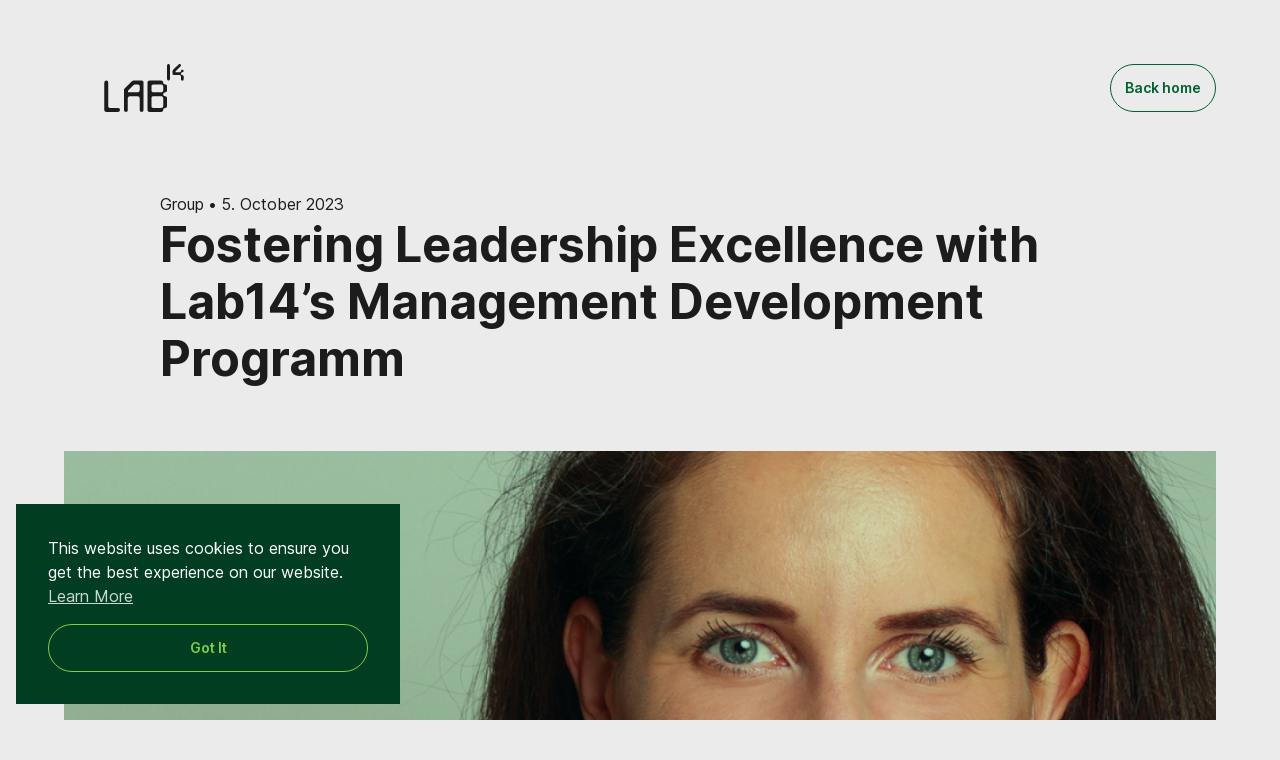

--- FILE ---
content_type: text/html; charset=UTF-8
request_url: https://lab14.group/fostering-leadership-excellence-with-lab14s-management-development-programm/
body_size: 14510
content:
<!doctype html>
<html lang="en-US" prefix="og: https://ogp.me/ns#">

<head>
	<meta charset="UTF-8">
	<meta name="viewport" content="width=device-width, initial-scale=1, shrink-to-fit=no">
	<meta name="referrer" content="strict-origin-when-cross-origin" />
	
<!-- Search Engine Optimization by Rank Math - https://rankmath.com/ -->
<title>Fostering Leadership Excellence with Lab14&#039;s Management Development Programm | LAB14 Group</title>
<meta name="description" content="We believe that strong leadership skills are critical to help Lab14 and our various group members grow our position within the nano- and micro-technology space."/>
<meta name="robots" content="follow, index, max-snippet:-1, max-video-preview:-1, max-image-preview:large"/>
<link rel="canonical" href="https://lab14.group/fostering-leadership-excellence-with-lab14s-management-development-programm/" />
<meta property="og:locale" content="en_US" />
<meta property="og:type" content="article" />
<meta property="og:title" content="Fostering Leadership Excellence with Lab14&#039;s Management Development Programm | LAB14 Group" />
<meta property="og:description" content="We believe that strong leadership skills are critical to help Lab14 and our various group members grow our position within the nano- and micro-technology space." />
<meta property="og:url" content="https://lab14.group/fostering-leadership-excellence-with-lab14s-management-development-programm/" />
<meta property="og:site_name" content="LAB14 Group" />
<meta property="article:section" content="Group" />
<meta property="og:image" content="https://lab14.group/wp-content/uploads/2023/10/Blogpost_SarahNowak_01_1zu1_1-e1696428949568.png" />
<meta property="og:image:secure_url" content="https://lab14.group/wp-content/uploads/2023/10/Blogpost_SarahNowak_01_1zu1_1-e1696428949568.png" />
<meta property="og:image:width" content="1080" />
<meta property="og:image:height" content="1080" />
<meta property="og:image:alt" content="Fostering Leadership Excellence with Lab14&#8217;s Management Development Programm" />
<meta property="og:image:type" content="image/png" />
<meta property="article:published_time" content="2023-10-05T10:04:35+02:00" />
<meta name="twitter:card" content="summary_large_image" />
<meta name="twitter:title" content="Fostering Leadership Excellence with Lab14&#039;s Management Development Programm | LAB14 Group" />
<meta name="twitter:description" content="We believe that strong leadership skills are critical to help Lab14 and our various group members grow our position within the nano- and micro-technology space." />
<meta name="twitter:image" content="https://lab14.group/wp-content/uploads/2023/10/Blogpost_SarahNowak_01_1zu1_1-e1696428949568.png" />
<meta name="twitter:label1" content="Written by" />
<meta name="twitter:data1" content="LaB_14GRouP" />
<meta name="twitter:label2" content="Time to read" />
<meta name="twitter:data2" content="2 minutes" />
<script type="application/ld+json" class="rank-math-schema">{"@context":"https://schema.org","@graph":[{"@type":"Organization","@id":"https://lab14.group/#organization","name":"Lab14 Group"},{"@type":"WebSite","@id":"https://lab14.group/#website","url":"https://lab14.group","name":"Lab14 Group","publisher":{"@id":"https://lab14.group/#organization"},"inLanguage":"en-US"},{"@type":"ImageObject","@id":"https://lab14.group/wp-content/uploads/2023/10/Blogpost_SarahNowak_01_1zu1_1-e1696428949568.png","url":"https://lab14.group/wp-content/uploads/2023/10/Blogpost_SarahNowak_01_1zu1_1-e1696428949568.png","width":"1080","height":"1080","inLanguage":"en-US"},{"@type":"WebPage","@id":"https://lab14.group/fostering-leadership-excellence-with-lab14s-management-development-programm/#webpage","url":"https://lab14.group/fostering-leadership-excellence-with-lab14s-management-development-programm/","name":"Fostering Leadership Excellence with Lab14&#039;s Management Development Programm | LAB14 Group","datePublished":"2023-10-05T10:04:35+02:00","dateModified":"2023-10-05T10:04:35+02:00","isPartOf":{"@id":"https://lab14.group/#website"},"primaryImageOfPage":{"@id":"https://lab14.group/wp-content/uploads/2023/10/Blogpost_SarahNowak_01_1zu1_1-e1696428949568.png"},"inLanguage":"en-US"},{"@type":"Person","@id":"https://lab14.group/fostering-leadership-excellence-with-lab14s-management-development-programm/#author","name":"LaB_14GRouP","image":{"@type":"ImageObject","@id":"https://secure.gravatar.com/avatar/e744826f5136a9c8862bab3b1dfc071b2539a7b63f881bb2c753ec20ee2aeb17?s=96&amp;d=mm&amp;r=g","url":"https://secure.gravatar.com/avatar/e744826f5136a9c8862bab3b1dfc071b2539a7b63f881bb2c753ec20ee2aeb17?s=96&amp;d=mm&amp;r=g","caption":"LaB_14GRouP","inLanguage":"en-US"},"worksFor":{"@id":"https://lab14.group/#organization"}},{"@type":"BlogPosting","headline":"Fostering Leadership Excellence with Lab14&#039;s Management Development Programm | LAB14 Group","datePublished":"2023-10-05T10:04:35+02:00","dateModified":"2023-10-05T10:04:35+02:00","articleSection":"Group","author":{"@id":"https://lab14.group/fostering-leadership-excellence-with-lab14s-management-development-programm/#author","name":"LaB_14GRouP"},"publisher":{"@id":"https://lab14.group/#organization"},"description":"We believe that strong leadership skills are critical to help Lab14 and our various group members grow our position within the nano- and micro-technology space.","name":"Fostering Leadership Excellence with Lab14&#039;s Management Development Programm | LAB14 Group","@id":"https://lab14.group/fostering-leadership-excellence-with-lab14s-management-development-programm/#richSnippet","isPartOf":{"@id":"https://lab14.group/fostering-leadership-excellence-with-lab14s-management-development-programm/#webpage"},"image":{"@id":"https://lab14.group/wp-content/uploads/2023/10/Blogpost_SarahNowak_01_1zu1_1-e1696428949568.png"},"inLanguage":"en-US","mainEntityOfPage":{"@id":"https://lab14.group/fostering-leadership-excellence-with-lab14s-management-development-programm/#webpage"}}]}</script>
<!-- /Rank Math WordPress SEO plugin -->

<style id='wp-img-auto-sizes-contain-inline-css'>
img:is([sizes=auto i],[sizes^="auto," i]){contain-intrinsic-size:3000px 1500px}
/*# sourceURL=wp-img-auto-sizes-contain-inline-css */
</style>
<style id='wp-block-library-inline-css'>
:root{--wp-block-synced-color:#7a00df;--wp-block-synced-color--rgb:122,0,223;--wp-bound-block-color:var(--wp-block-synced-color);--wp-editor-canvas-background:#ddd;--wp-admin-theme-color:#007cba;--wp-admin-theme-color--rgb:0,124,186;--wp-admin-theme-color-darker-10:#006ba1;--wp-admin-theme-color-darker-10--rgb:0,107,160.5;--wp-admin-theme-color-darker-20:#005a87;--wp-admin-theme-color-darker-20--rgb:0,90,135;--wp-admin-border-width-focus:2px}@media (min-resolution:192dpi){:root{--wp-admin-border-width-focus:1.5px}}.wp-element-button{cursor:pointer}:root .has-very-light-gray-background-color{background-color:#eee}:root .has-very-dark-gray-background-color{background-color:#313131}:root .has-very-light-gray-color{color:#eee}:root .has-very-dark-gray-color{color:#313131}:root .has-vivid-green-cyan-to-vivid-cyan-blue-gradient-background{background:linear-gradient(135deg,#00d084,#0693e3)}:root .has-purple-crush-gradient-background{background:linear-gradient(135deg,#34e2e4,#4721fb 50%,#ab1dfe)}:root .has-hazy-dawn-gradient-background{background:linear-gradient(135deg,#faaca8,#dad0ec)}:root .has-subdued-olive-gradient-background{background:linear-gradient(135deg,#fafae1,#67a671)}:root .has-atomic-cream-gradient-background{background:linear-gradient(135deg,#fdd79a,#004a59)}:root .has-nightshade-gradient-background{background:linear-gradient(135deg,#330968,#31cdcf)}:root .has-midnight-gradient-background{background:linear-gradient(135deg,#020381,#2874fc)}:root{--wp--preset--font-size--normal:16px;--wp--preset--font-size--huge:42px}.has-regular-font-size{font-size:1em}.has-larger-font-size{font-size:2.625em}.has-normal-font-size{font-size:var(--wp--preset--font-size--normal)}.has-huge-font-size{font-size:var(--wp--preset--font-size--huge)}.has-text-align-center{text-align:center}.has-text-align-left{text-align:left}.has-text-align-right{text-align:right}.has-fit-text{white-space:nowrap!important}#end-resizable-editor-section{display:none}.aligncenter{clear:both}.items-justified-left{justify-content:flex-start}.items-justified-center{justify-content:center}.items-justified-right{justify-content:flex-end}.items-justified-space-between{justify-content:space-between}.screen-reader-text{border:0;clip-path:inset(50%);height:1px;margin:-1px;overflow:hidden;padding:0;position:absolute;width:1px;word-wrap:normal!important}.screen-reader-text:focus{background-color:#ddd;clip-path:none;color:#444;display:block;font-size:1em;height:auto;left:5px;line-height:normal;padding:15px 23px 14px;text-decoration:none;top:5px;width:auto;z-index:100000}html :where(.has-border-color){border-style:solid}html :where([style*=border-top-color]){border-top-style:solid}html :where([style*=border-right-color]){border-right-style:solid}html :where([style*=border-bottom-color]){border-bottom-style:solid}html :where([style*=border-left-color]){border-left-style:solid}html :where([style*=border-width]){border-style:solid}html :where([style*=border-top-width]){border-top-style:solid}html :where([style*=border-right-width]){border-right-style:solid}html :where([style*=border-bottom-width]){border-bottom-style:solid}html :where([style*=border-left-width]){border-left-style:solid}html :where(img[class*=wp-image-]){height:auto;max-width:100%}:where(figure){margin:0 0 1em}html :where(.is-position-sticky){--wp-admin--admin-bar--position-offset:var(--wp-admin--admin-bar--height,0px)}@media screen and (max-width:600px){html :where(.is-position-sticky){--wp-admin--admin-bar--position-offset:0px}}

/*# sourceURL=wp-block-library-inline-css */
</style><style id='wp-block-paragraph-inline-css'>
.is-small-text{font-size:.875em}.is-regular-text{font-size:1em}.is-large-text{font-size:2.25em}.is-larger-text{font-size:3em}.has-drop-cap:not(:focus):first-letter{float:left;font-size:8.4em;font-style:normal;font-weight:100;line-height:.68;margin:.05em .1em 0 0;text-transform:uppercase}body.rtl .has-drop-cap:not(:focus):first-letter{float:none;margin-left:.1em}p.has-drop-cap.has-background{overflow:hidden}:root :where(p.has-background){padding:1.25em 2.375em}:where(p.has-text-color:not(.has-link-color)) a{color:inherit}p.has-text-align-left[style*="writing-mode:vertical-lr"],p.has-text-align-right[style*="writing-mode:vertical-rl"]{rotate:180deg}
/*# sourceURL=https://lab14.group/wp-includes/blocks/paragraph/style.min.css */
</style>
<style id='global-styles-inline-css'>
:root{--wp--preset--aspect-ratio--square: 1;--wp--preset--aspect-ratio--4-3: 4/3;--wp--preset--aspect-ratio--3-4: 3/4;--wp--preset--aspect-ratio--3-2: 3/2;--wp--preset--aspect-ratio--2-3: 2/3;--wp--preset--aspect-ratio--16-9: 16/9;--wp--preset--aspect-ratio--9-16: 9/16;--wp--preset--color--black: #121212;--wp--preset--color--cyan-bluish-gray: #abb8c3;--wp--preset--color--white: #ffffff;--wp--preset--color--pale-pink: #f78da7;--wp--preset--color--vivid-red: #cf2e2e;--wp--preset--color--luminous-vivid-orange: #ff6900;--wp--preset--color--luminous-vivid-amber: #fcb900;--wp--preset--color--light-green-cyan: #7bdcb5;--wp--preset--color--vivid-green-cyan: #00d084;--wp--preset--color--pale-cyan-blue: #8ed1fc;--wp--preset--color--vivid-cyan-blue: #0693e3;--wp--preset--color--vivid-purple: #9b51e0;--wp--preset--color--primary: #003d21;--wp--preset--color--background: #ebebeb;--wp--preset--color--text-primary: #1c1c1c;--wp--preset--color--link: #006130;--wp--preset--color--link-hover: #78d147;--wp--preset--color--grey-100: #f5f5f5;--wp--preset--color--grey-200: #eeeeee;--wp--preset--color--grey-300: #e0e0e0;--wp--preset--color--grey-400: #bdbdbd;--wp--preset--color--grey-500: #9e9e9e;--wp--preset--color--grey-600: #757575;--wp--preset--color--grey-700: #616161;--wp--preset--color--grey-800: #424242;--wp--preset--color--grey-900: #212121;--wp--preset--gradient--vivid-cyan-blue-to-vivid-purple: linear-gradient(135deg,rgb(6,147,227) 0%,rgb(155,81,224) 100%);--wp--preset--gradient--light-green-cyan-to-vivid-green-cyan: linear-gradient(135deg,rgb(122,220,180) 0%,rgb(0,208,130) 100%);--wp--preset--gradient--luminous-vivid-amber-to-luminous-vivid-orange: linear-gradient(135deg,rgb(252,185,0) 0%,rgb(255,105,0) 100%);--wp--preset--gradient--luminous-vivid-orange-to-vivid-red: linear-gradient(135deg,rgb(255,105,0) 0%,rgb(207,46,46) 100%);--wp--preset--gradient--very-light-gray-to-cyan-bluish-gray: linear-gradient(135deg,rgb(238,238,238) 0%,rgb(169,184,195) 100%);--wp--preset--gradient--cool-to-warm-spectrum: linear-gradient(135deg,rgb(74,234,220) 0%,rgb(151,120,209) 20%,rgb(207,42,186) 40%,rgb(238,44,130) 60%,rgb(251,105,98) 80%,rgb(254,248,76) 100%);--wp--preset--gradient--blush-light-purple: linear-gradient(135deg,rgb(255,206,236) 0%,rgb(152,150,240) 100%);--wp--preset--gradient--blush-bordeaux: linear-gradient(135deg,rgb(254,205,165) 0%,rgb(254,45,45) 50%,rgb(107,0,62) 100%);--wp--preset--gradient--luminous-dusk: linear-gradient(135deg,rgb(255,203,112) 0%,rgb(199,81,192) 50%,rgb(65,88,208) 100%);--wp--preset--gradient--pale-ocean: linear-gradient(135deg,rgb(255,245,203) 0%,rgb(182,227,212) 50%,rgb(51,167,181) 100%);--wp--preset--gradient--electric-grass: linear-gradient(135deg,rgb(202,248,128) 0%,rgb(113,206,126) 100%);--wp--preset--gradient--midnight: linear-gradient(135deg,rgb(2,3,129) 0%,rgb(40,116,252) 100%);--wp--preset--font-size--small: 14px;--wp--preset--font-size--medium: 18px;--wp--preset--font-size--large: 20px;--wp--preset--font-size--x-large: 24px;--wp--preset--font-size--extra-large: 28px;--wp--preset--font-family--inter: "Inter", sans-serif;--wp--preset--spacing--20: 0.44rem;--wp--preset--spacing--30: 0.67rem;--wp--preset--spacing--40: 1rem;--wp--preset--spacing--50: 1.5rem;--wp--preset--spacing--60: 2.25rem;--wp--preset--spacing--70: 3.38rem;--wp--preset--spacing--80: 5.06rem;--wp--preset--shadow--natural: 6px 6px 9px rgba(0, 0, 0, 0.2);--wp--preset--shadow--deep: 12px 12px 50px rgba(0, 0, 0, 0.4);--wp--preset--shadow--sharp: 6px 6px 0px rgba(0, 0, 0, 0.2);--wp--preset--shadow--outlined: 6px 6px 0px -3px rgb(255, 255, 255), 6px 6px rgb(0, 0, 0);--wp--preset--shadow--crisp: 6px 6px 0px rgb(0, 0, 0);}:root { --wp--style--global--content-size: 1256px;--wp--style--global--wide-size: 1100px; }:where(body) { margin: 0; }.wp-site-blocks > .alignleft { float: left; margin-right: 2em; }.wp-site-blocks > .alignright { float: right; margin-left: 2em; }.wp-site-blocks > .aligncenter { justify-content: center; margin-left: auto; margin-right: auto; }:where(.is-layout-flex){gap: 0.5em;}:where(.is-layout-grid){gap: 0.5em;}.is-layout-flow > .alignleft{float: left;margin-inline-start: 0;margin-inline-end: 2em;}.is-layout-flow > .alignright{float: right;margin-inline-start: 2em;margin-inline-end: 0;}.is-layout-flow > .aligncenter{margin-left: auto !important;margin-right: auto !important;}.is-layout-constrained > .alignleft{float: left;margin-inline-start: 0;margin-inline-end: 2em;}.is-layout-constrained > .alignright{float: right;margin-inline-start: 2em;margin-inline-end: 0;}.is-layout-constrained > .aligncenter{margin-left: auto !important;margin-right: auto !important;}.is-layout-constrained > :where(:not(.alignleft):not(.alignright):not(.alignfull)){max-width: var(--wp--style--global--content-size);margin-left: auto !important;margin-right: auto !important;}.is-layout-constrained > .alignwide{max-width: var(--wp--style--global--wide-size);}body .is-layout-flex{display: flex;}.is-layout-flex{flex-wrap: wrap;align-items: center;}.is-layout-flex > :is(*, div){margin: 0;}body .is-layout-grid{display: grid;}.is-layout-grid > :is(*, div){margin: 0;}body{padding-top: 0px;padding-right: 0px;padding-bottom: 0px;padding-left: 0px;}a:where(:not(.wp-element-button)){text-decoration: underline;}:root :where(.wp-element-button, .wp-block-button__link){background-color: #32373c;border-width: 0;color: #fff;font-family: inherit;font-size: inherit;font-style: inherit;font-weight: inherit;letter-spacing: inherit;line-height: inherit;padding-top: calc(0.667em + 2px);padding-right: calc(1.333em + 2px);padding-bottom: calc(0.667em + 2px);padding-left: calc(1.333em + 2px);text-decoration: none;text-transform: inherit;}.has-black-color{color: var(--wp--preset--color--black) !important;}.has-cyan-bluish-gray-color{color: var(--wp--preset--color--cyan-bluish-gray) !important;}.has-white-color{color: var(--wp--preset--color--white) !important;}.has-pale-pink-color{color: var(--wp--preset--color--pale-pink) !important;}.has-vivid-red-color{color: var(--wp--preset--color--vivid-red) !important;}.has-luminous-vivid-orange-color{color: var(--wp--preset--color--luminous-vivid-orange) !important;}.has-luminous-vivid-amber-color{color: var(--wp--preset--color--luminous-vivid-amber) !important;}.has-light-green-cyan-color{color: var(--wp--preset--color--light-green-cyan) !important;}.has-vivid-green-cyan-color{color: var(--wp--preset--color--vivid-green-cyan) !important;}.has-pale-cyan-blue-color{color: var(--wp--preset--color--pale-cyan-blue) !important;}.has-vivid-cyan-blue-color{color: var(--wp--preset--color--vivid-cyan-blue) !important;}.has-vivid-purple-color{color: var(--wp--preset--color--vivid-purple) !important;}.has-primary-color{color: var(--wp--preset--color--primary) !important;}.has-background-color{color: var(--wp--preset--color--background) !important;}.has-text-primary-color{color: var(--wp--preset--color--text-primary) !important;}.has-link-color{color: var(--wp--preset--color--link) !important;}.has-link-hover-color{color: var(--wp--preset--color--link-hover) !important;}.has-grey-100-color{color: var(--wp--preset--color--grey-100) !important;}.has-grey-200-color{color: var(--wp--preset--color--grey-200) !important;}.has-grey-300-color{color: var(--wp--preset--color--grey-300) !important;}.has-grey-400-color{color: var(--wp--preset--color--grey-400) !important;}.has-grey-500-color{color: var(--wp--preset--color--grey-500) !important;}.has-grey-600-color{color: var(--wp--preset--color--grey-600) !important;}.has-grey-700-color{color: var(--wp--preset--color--grey-700) !important;}.has-grey-800-color{color: var(--wp--preset--color--grey-800) !important;}.has-grey-900-color{color: var(--wp--preset--color--grey-900) !important;}.has-black-background-color{background-color: var(--wp--preset--color--black) !important;}.has-cyan-bluish-gray-background-color{background-color: var(--wp--preset--color--cyan-bluish-gray) !important;}.has-white-background-color{background-color: var(--wp--preset--color--white) !important;}.has-pale-pink-background-color{background-color: var(--wp--preset--color--pale-pink) !important;}.has-vivid-red-background-color{background-color: var(--wp--preset--color--vivid-red) !important;}.has-luminous-vivid-orange-background-color{background-color: var(--wp--preset--color--luminous-vivid-orange) !important;}.has-luminous-vivid-amber-background-color{background-color: var(--wp--preset--color--luminous-vivid-amber) !important;}.has-light-green-cyan-background-color{background-color: var(--wp--preset--color--light-green-cyan) !important;}.has-vivid-green-cyan-background-color{background-color: var(--wp--preset--color--vivid-green-cyan) !important;}.has-pale-cyan-blue-background-color{background-color: var(--wp--preset--color--pale-cyan-blue) !important;}.has-vivid-cyan-blue-background-color{background-color: var(--wp--preset--color--vivid-cyan-blue) !important;}.has-vivid-purple-background-color{background-color: var(--wp--preset--color--vivid-purple) !important;}.has-primary-background-color{background-color: var(--wp--preset--color--primary) !important;}.has-background-background-color{background-color: var(--wp--preset--color--background) !important;}.has-text-primary-background-color{background-color: var(--wp--preset--color--text-primary) !important;}.has-link-background-color{background-color: var(--wp--preset--color--link) !important;}.has-link-hover-background-color{background-color: var(--wp--preset--color--link-hover) !important;}.has-grey-100-background-color{background-color: var(--wp--preset--color--grey-100) !important;}.has-grey-200-background-color{background-color: var(--wp--preset--color--grey-200) !important;}.has-grey-300-background-color{background-color: var(--wp--preset--color--grey-300) !important;}.has-grey-400-background-color{background-color: var(--wp--preset--color--grey-400) !important;}.has-grey-500-background-color{background-color: var(--wp--preset--color--grey-500) !important;}.has-grey-600-background-color{background-color: var(--wp--preset--color--grey-600) !important;}.has-grey-700-background-color{background-color: var(--wp--preset--color--grey-700) !important;}.has-grey-800-background-color{background-color: var(--wp--preset--color--grey-800) !important;}.has-grey-900-background-color{background-color: var(--wp--preset--color--grey-900) !important;}.has-black-border-color{border-color: var(--wp--preset--color--black) !important;}.has-cyan-bluish-gray-border-color{border-color: var(--wp--preset--color--cyan-bluish-gray) !important;}.has-white-border-color{border-color: var(--wp--preset--color--white) !important;}.has-pale-pink-border-color{border-color: var(--wp--preset--color--pale-pink) !important;}.has-vivid-red-border-color{border-color: var(--wp--preset--color--vivid-red) !important;}.has-luminous-vivid-orange-border-color{border-color: var(--wp--preset--color--luminous-vivid-orange) !important;}.has-luminous-vivid-amber-border-color{border-color: var(--wp--preset--color--luminous-vivid-amber) !important;}.has-light-green-cyan-border-color{border-color: var(--wp--preset--color--light-green-cyan) !important;}.has-vivid-green-cyan-border-color{border-color: var(--wp--preset--color--vivid-green-cyan) !important;}.has-pale-cyan-blue-border-color{border-color: var(--wp--preset--color--pale-cyan-blue) !important;}.has-vivid-cyan-blue-border-color{border-color: var(--wp--preset--color--vivid-cyan-blue) !important;}.has-vivid-purple-border-color{border-color: var(--wp--preset--color--vivid-purple) !important;}.has-primary-border-color{border-color: var(--wp--preset--color--primary) !important;}.has-background-border-color{border-color: var(--wp--preset--color--background) !important;}.has-text-primary-border-color{border-color: var(--wp--preset--color--text-primary) !important;}.has-link-border-color{border-color: var(--wp--preset--color--link) !important;}.has-link-hover-border-color{border-color: var(--wp--preset--color--link-hover) !important;}.has-grey-100-border-color{border-color: var(--wp--preset--color--grey-100) !important;}.has-grey-200-border-color{border-color: var(--wp--preset--color--grey-200) !important;}.has-grey-300-border-color{border-color: var(--wp--preset--color--grey-300) !important;}.has-grey-400-border-color{border-color: var(--wp--preset--color--grey-400) !important;}.has-grey-500-border-color{border-color: var(--wp--preset--color--grey-500) !important;}.has-grey-600-border-color{border-color: var(--wp--preset--color--grey-600) !important;}.has-grey-700-border-color{border-color: var(--wp--preset--color--grey-700) !important;}.has-grey-800-border-color{border-color: var(--wp--preset--color--grey-800) !important;}.has-grey-900-border-color{border-color: var(--wp--preset--color--grey-900) !important;}.has-vivid-cyan-blue-to-vivid-purple-gradient-background{background: var(--wp--preset--gradient--vivid-cyan-blue-to-vivid-purple) !important;}.has-light-green-cyan-to-vivid-green-cyan-gradient-background{background: var(--wp--preset--gradient--light-green-cyan-to-vivid-green-cyan) !important;}.has-luminous-vivid-amber-to-luminous-vivid-orange-gradient-background{background: var(--wp--preset--gradient--luminous-vivid-amber-to-luminous-vivid-orange) !important;}.has-luminous-vivid-orange-to-vivid-red-gradient-background{background: var(--wp--preset--gradient--luminous-vivid-orange-to-vivid-red) !important;}.has-very-light-gray-to-cyan-bluish-gray-gradient-background{background: var(--wp--preset--gradient--very-light-gray-to-cyan-bluish-gray) !important;}.has-cool-to-warm-spectrum-gradient-background{background: var(--wp--preset--gradient--cool-to-warm-spectrum) !important;}.has-blush-light-purple-gradient-background{background: var(--wp--preset--gradient--blush-light-purple) !important;}.has-blush-bordeaux-gradient-background{background: var(--wp--preset--gradient--blush-bordeaux) !important;}.has-luminous-dusk-gradient-background{background: var(--wp--preset--gradient--luminous-dusk) !important;}.has-pale-ocean-gradient-background{background: var(--wp--preset--gradient--pale-ocean) !important;}.has-electric-grass-gradient-background{background: var(--wp--preset--gradient--electric-grass) !important;}.has-midnight-gradient-background{background: var(--wp--preset--gradient--midnight) !important;}.has-small-font-size{font-size: var(--wp--preset--font-size--small) !important;}.has-medium-font-size{font-size: var(--wp--preset--font-size--medium) !important;}.has-large-font-size{font-size: var(--wp--preset--font-size--large) !important;}.has-x-large-font-size{font-size: var(--wp--preset--font-size--x-large) !important;}.has-extra-large-font-size{font-size: var(--wp--preset--font-size--extra-large) !important;}.has-inter-font-family{font-family: var(--wp--preset--font-family--inter) !important;}
/*# sourceURL=global-styles-inline-css */
</style>

<link rel='stylesheet' id='contact-form-7-css' href='https://lab14.group/wp-content/plugins/contact-form-7/includes/css/styles.css' media='all' />
<link rel='stylesheet' id='theme-style-css' href='https://lab14.group/wp-content/themes/braindinx-theme/style.min.css' media='all' />
<link rel='stylesheet' id='child-theme-css-css' href='https://lab14.group/wp-content/themes/braindinx-theme-starter/style.min.css' media='all' />
<script src="https://lab14.group/wp-includes/js/jquery/jquery.min.js" id="jquery-core-js"></script>
<script src="https://lab14.group/wp-includes/js/jquery/jquery-migrate.min.js" id="jquery-migrate-js"></script>
<script src="https://lab14.group/wp-content/themes/braindinx-theme-starter/assets/js/scripts.min.js" id="child-theme-script-js"></script>
<style class='wp-fonts-local'>
@font-face{font-family:Inter;font-style:normal;font-weight:100 900;font-display:fallback;src:url('https://lab14.group/wp-content/themes/braindinx-theme/assets/fonts/inter/Inter-upright-var.woff2') format('woff2');font-stretch:normal;}
@font-face{font-family:Inter;font-style:italic;font-weight:100 900;font-display:fallback;src:url('https://lab14.group/wp-content/themes/braindinx-theme/assets/fonts/inter/Inter-italic-var.woff2') format('woff2');font-stretch:normal;}
</style>
<link rel="icon" href="https://lab14.group/wp-content/uploads/2026/01/logo_lab14_favicon_web_v1_1-150x150.webp" sizes="32x32" />
<link rel="icon" href="https://lab14.group/wp-content/uploads/2026/01/logo_lab14_favicon_web_v1_1-300x300.webp" sizes="192x192" />
<link rel="apple-touch-icon" href="https://lab14.group/wp-content/uploads/2026/01/logo_lab14_favicon_web_v1_1-300x300.webp" />
<meta name="msapplication-TileImage" content="https://lab14.group/wp-content/uploads/2026/01/logo_lab14_favicon_web_v1_1-300x300.webp" />
<style id='wpcf7-6971dcc55b841-inline-inline-css'>
#wpcf7-6971dcc55b841-wrapper {display:none !important; visibility:hidden !important;}
/*# sourceURL=wpcf7-6971dcc55b841-inline-inline-css */
</style>
</head>

<body class="wp-singular post-template-default single single-post postid-1179 single-format-standard wp-embed-responsive wp-theme-braindinx-theme wp-child-theme-braindinx-theme-starter fostering-leadership-excellence-with-lab14s-management-development-programm">
	<a class="skip-link screen-reader-text" href="#content">Skip to the content</a>
	<header id="site-header" class="site-header">

		
		<div class="site-header__primary">
			<div class="container">
				<div class="header-logo">
	<a href="https://lab14.group">
		<img class="header-logo__img svg" src="https://lab14.group/wp-content/themes/braindinx-theme-starter/assets/img/lab14-logo.svg" alt="LAB14 Group Logo" role="img">
	</a>
</div>				<a href="https://lab14.group" class="btn btn--primary">
					<span>Back home</span>
				</a>
			</div>
		</div>

	</header>

	<div class="header-connect__search slide-in-top">
	<div class="container">

		<div class="header-connect__header">
			<img class="header-logo__img svg" src="https://lab14.group/wp-content/themes/braindinx-theme-starter/assets/img/lab14-logo.svg" alt="LAB14 Group Logo" role="img">
			<button class="btn btn--secondary btn--icon header-connect__close">
				<svg class="icon icon--sm">
					<use href="https://lab14.group/wp-content/themes/braindinx-theme/assets/img/icons.svg#icon-close" xlink:href="https://lab14.group/wp-content/themes/braindinx-theme/assets/img/icons.svg#icon-close" />
				</svg>
			</button>
		</div>

		<div class="header-connect__content row">
			<div class="col-lg-4">
				<h3 class="connect-title">Lets's connect</h3>

				<div class="connect-contact">

											<a class="connect-contact__mail" href="mailto:i&#110;&#102;o&#64;&#108;ab&#49;&#52;&#46;gr&#111;u&#112;" title="Write now">
							info&#64;&#108;&#97;b1&#52;&#46;g&#114;o&#117;&#112;						</a>
					
				</div>
			</div>
			<div class="col-lg-8 header-connect__content__form">
				
<div class="wpcf7 no-js" id="wpcf7-f673-o1" lang="de-DE" dir="ltr" data-wpcf7-id="673">
<div class="screen-reader-response"><p role="status" aria-live="polite" aria-atomic="true"></p> <ul></ul></div>
<form action="/fostering-leadership-excellence-with-lab14s-management-development-programm/#wpcf7-f673-o1" method="post" class="wpcf7-form init" aria-label="Kontaktformular" novalidate="novalidate" data-status="init">
<fieldset class="hidden-fields-container"><input type="hidden" name="_wpcf7" value="673" /><input type="hidden" name="_wpcf7_version" value="6.1.4" /><input type="hidden" name="_wpcf7_locale" value="de_DE" /><input type="hidden" name="_wpcf7_unit_tag" value="wpcf7-f673-o1" /><input type="hidden" name="_wpcf7_container_post" value="0" /><input type="hidden" name="_wpcf7_posted_data_hash" value="" />
</fieldset>
<div class="form-row">
	<div class="form-group col-12 col-lg-6">
		<p><label for="text-name">Your name (required)</label><span class="wpcf7-form-control-wrap" data-name="text-name"><input size="40" maxlength="400" class="wpcf7-form-control wpcf7-text wpcf7-validates-as-required" id="text-name" aria-required="true" aria-invalid="false" placeholder="First and Last Name" value="" type="text" name="text-name" /></span>
		</p>
	</div>
	<div class="form-group col-12 col-lg-6">
		<p><label for="field-company">Your company</label><span class="wpcf7-form-control-wrap" data-name="field-company"><input size="40" maxlength="400" class="wpcf7-form-control wpcf7-text" id="field-company" aria-invalid="false" placeholder="Company name" value="" type="text" name="field-company" /></span>
		</p>
	</div>
</div>
<div class="form-row">
	<div class="form-group col-12 col-lg-6">
		<p><label for="field-email">Your email address (required)</label><span class="wpcf7-form-control-wrap" data-name="field-email"><input size="40" maxlength="400" class="wpcf7-form-control wpcf7-email wpcf7-validates-as-required wpcf7-text wpcf7-validates-as-email" id="field-email" aria-required="true" aria-invalid="false" placeholder="E-mail address" value="" type="email" name="field-email" /></span>
		</p>
	</div>
	<div class="form-group col-12 col-lg-6">
		<p><label for="field-phone">Your phone number</label><span class="wpcf7-form-control-wrap" data-name="field-phone"><input size="40" maxlength="400" class="wpcf7-form-control wpcf7-tel wpcf7-text wpcf7-validates-as-tel" id="field-phone" aria-invalid="false" placeholder="Phone number (area code and number)" value="" type="tel" name="field-phone" /></span>
		</p>
	</div>
</div>
<div class="form-row">
	<div class="form-group col-12">
		<p><label for="field-message">Your message (required)</label><span class="wpcf7-form-control-wrap" data-name="field-message"><textarea cols="40" rows="10" maxlength="2000" class="wpcf7-form-control wpcf7-textarea wpcf7-validates-as-required" id="field-message" aria-required="true" aria-invalid="false" placeholder="Message" name="field-message"></textarea></span>
		</p>
	</div>
</div>
<div class="form-row">
	<div class="form-group col-12 my-0">
		<p><span id="wpcf7-6971dcc55b841-wrapper" class="wpcf7-form-control-wrap field-website-wrap" ><label for="wpcf7-6971dcc55b841-field" class="hp-message">Bitte lasse dieses Feld leer.</label><input id="wpcf7-6971dcc55b841-field"  class="wpcf7-form-control wpcf7-text" type="text" name="field-website" value="" size="40" tabindex="-1" autocomplete="new-password" /></span>
		</p>
	</div>
</div>
<div class="form-row">
	<div class="form-group col-12 acceptancebox">
		<p><span class="wpcf7-form-control-wrap" data-name="dsgvo-acceptance"><span class="wpcf7-form-control wpcf7-acceptance"><span class="wpcf7-list-item"><input type="checkbox" name="dsgvo-acceptance" value="1" aria-invalid="false" /></span></span></span><span class="dsgvo-acceptance-info">I agree that my details from the contact form will be collected and processed to answer my request. Note: You can revoke your consent at any time for the future by sending an email to <a href="mailto:info@lab14.group">info@lab14.group</a>. Detailed information on handling user data can be found in our <a title="Privacy Policy" href="/privacy-policy/">Privacy Policy</a>.</span>
		</p>
	</div>
</div>
<div class="form-row form-row-nomargin">
	<div class="form-group col-12 my-0">
		<p><input class="wpcf7-form-control wpcf7-submit has-spinner btn btn--secondary" type="submit" value="Submit" />
		</p>
	</div>
</div><div class="wpcf7-response-output" aria-hidden="true"></div>
</form>
</div>
			</div>
		</div>

	</div>
</div>

<div class="header-connect__backdrop"></div>
	<main id="content" class="site-content">

		
		
		

		<article id="post-1179" class="post-1179 post type-post status-publish format-standard has-post-thumbnail hentry category-group">

			<header class="header--article">

				<div class="header__inner">

					<div class="header__inner__group">
						<div class="container container--small">

							<div class="post__content__meta">
								<div class="header__category">
									Group 								</div>
								<div class="post-meta-date">5. October 2023</div>
							</div>

							<div class="header__title">
								<h1>Fostering Leadership Excellence with Lab14&#8217;s Management Development Programm</h1>
							</div>

						</div>
					</div>

					<div class="header__inner__group">
						<div class="container">
							<div class="header__image">
																	<figure class="">
										<img src="https://lab14.group/wp-content/uploads/2023/10/Blogpost_SarahNowak_01_1zu1_1-1440x960.png" class="attachment-full_large size-full_large wp-post-image" alt="" decoding="async" fetchpriority="high" srcset="https://lab14.group/wp-content/uploads/2023/10/Blogpost_SarahNowak_01_1zu1_1-1440x960.png 1440w, https://lab14.group/wp-content/uploads/2023/10/Blogpost_SarahNowak_01_1zu1_1-1280x853.png 1280w, https://lab14.group/wp-content/uploads/2023/10/Blogpost_SarahNowak_01_1zu1_1-640x427.png 640w" sizes="(max-width: 1440px) 100vw, 1440px" />									</figure>
															</div>
						</div>
					</div>

				</div>

			</header>

			<div class="content--article">
				<div class="container container--small">
					<div class="row">

						
						<div class="col-md content-area">
							
<p>We believe that strong leadership skills are critical to help Lab14 and our various group members grow our position within the nano- and micro-technology space.</p>



<p>In our pursuit of long-term growth and fostering a deep connection with our company&#8217;s vision, we have initiated the development of our in-house teams, harnessing their knowledge, commitment, and alignment with our mission to drive our organisation forward.&nbsp;Designed by the visionary Sarah Novak, we have established a novel management development program (MDP) to nurture leadership excellence within our organisation.</p>



<p>As we prepare for the second round of this transformative initiative early next year, we’ll dive into some intriguing insights from those who participated in the first round.</p>



<p><em>Q&amp;A with Sarah Novak:</em></p>



<p><strong>What has been the most surprising learning outcome for those who have participated in the first round, particularly in terms of their ability to lead the organisation, nurture high-performing teams, and understand Lab14&#8217;s unique leadership expectations?</strong></p>



<p>One of the most unexpected revelations for participants was the fundamental importance of self-leadership. “Leading others effectively begins with leading yourself”, explains Sarah Novak. “Self-reflection and the skill of truly understanding feedback from others are essential skills for this process.”</p>



<p>Some participants were really surprised that what they thought would help their team differed from what the team actually needed. Another participant was astonished at how well they could guide others merely by asking open/coaching questions.</p>



<p>In the end, bringing your personal, team, and organisational goals together is the great challenge of leadership…</p>



<p><strong>Could you share with us how the various building blocks of the MDP &#8211; Assessment, Coaching, Sparring, Training, and Experimentation &#8211; were integrated into the day-to-day work of participants?</strong></p>



<p>The Lab14 MDP doesn&#8217;t stop at theoretical knowledge &#8211; it&#8217;s a comprehensive journey. Learning is structured as a continuous process that is seamlessly integrated into the participants&#8217; day-to-day work.</p>



<p>The various building blocks stretched over 18 weeks so that participants had time to reflect and put learnings into action throughout the whole program. We had several smaller interactions as well as 2.5 full days onsite together. I believe that addressing actual work challenges is critical for learning.</p>



<p><strong>How do you envision that participants continue to apply and refine their newly acquired leadership skills and knowledge beyond the program&#8217;s completion?</strong></p>



<p>I think that slight changes in our mindset and how we perceive ourselves, other individuals, our teams, and the organisation automatically impact our behaviour beyond the program. We gave participants additional models, tools, and ways of approaching challenges that they will hopefully remember and use when the occasion arises.</p>



<p>I’ve seen many learning buddies stay in touch far beyond such programs to support each other and we’ll do our best to give a little reminder here and there.</p>



<p>“I believe that our Management Development Program is not just a training initiative—it&#8217;s a transformative journey that helps participants sharpen their leadership potential”, explains Sarah, who is excited to kick off the second round of the MDP early next year.</p>



<p><strong>Sarah&nbsp;Nowak​</strong></p>



<p>Vice‑President&nbsp;People&nbsp;&amp;&nbsp;Culture</p>



<p>RSBG</p>



<p>Essen, Germany</p>
													</div>

						
					</div>
				</div>
			</div>

			<footer class="footer--article">
				<div class="container container--small">
									</div>
			</footer>

							
	<section class="section--related">
		<div class="container">

							<h2 class="section__title">
					Related Articles on 					Group 				</h2>

				<div class="posts--grid columns-3">
											
<article id="post-1314" class="filter post-1314 post type-post status-publish format-standard has-post-thumbnail hentry category-group">

			<div class="post__image">
			<a href="https://lab14.group/osiris-international-and-notion-systems-announce-merger-to-revolutionize-semiconductor-manufacturing/" title="Osiris International and Notion Systems Announce Merger to Revolutionize Semiconductor Manufacturing">
				<img src="https://lab14.group/wp-content/uploads/2025/07/20250716_Post_LAB14_Website_NotionOsiris-1080x1080.jpg" class="attachment-square size-square wp-post-image" alt="LAB14 News Update" decoding="async" srcset="https://lab14.group/wp-content/uploads/2025/07/20250716_Post_LAB14_Website_NotionOsiris-1080x1080.jpg 1080w, https://lab14.group/wp-content/uploads/2025/07/20250716_Post_LAB14_Website_NotionOsiris-300x300.jpg 300w, https://lab14.group/wp-content/uploads/2025/07/20250716_Post_LAB14_Website_NotionOsiris-1024x1024.jpg 1024w, https://lab14.group/wp-content/uploads/2025/07/20250716_Post_LAB14_Website_NotionOsiris-150x150.jpg 150w, https://lab14.group/wp-content/uploads/2025/07/20250716_Post_LAB14_Website_NotionOsiris.jpg 1920w" sizes="(max-width: 1080px) 100vw, 1080px" />			</a>
		</div>
	
	<div class="post__content">

		<div class="post__content__meta">
			<div class="header__category">
				Group 			</div>
			<div class="post-meta-date">16. July 2025</div>
		</div>

		<h3 class="post__content__title">
			<a href="https://lab14.group/osiris-international-and-notion-systems-announce-merger-to-revolutionize-semiconductor-manufacturing/" title="Osiris International and Notion Systems Announce Merger to Revolutionize Semiconductor Manufacturing">Osiris International and Notion Systems Announce Merger to Revolutionize Semiconductor Manufacturing</a>
		</h3>

		<a class="post__content__btn btn btn--primary" href="https://lab14.group/osiris-international-and-notion-systems-announce-merger-to-revolutionize-semiconductor-manufacturing/" title="Osiris International and Notion Systems Announce Merger to Revolutionize Semiconductor Manufacturing">
			Read More		</a>

	</div>

</article>											
<article id="post-1303" class="filter post-1303 post type-post status-publish format-standard has-post-thumbnail hentry category-group">

			<div class="post__image">
			<a href="https://lab14.group/lab14-boston-connect-june-4-6-2025-boston/" title="LAB14 Boston Connect – June 4-6, 2025, Boston">
				<img src="https://lab14.group/wp-content/uploads/2025/05/Lab14_BostonConnect_Symp_4zu5_fin-1080x1080.png" class="attachment-square size-square wp-post-image" alt="" decoding="async" srcset="https://lab14.group/wp-content/uploads/2025/05/Lab14_BostonConnect_Symp_4zu5_fin-1080x1080.png 1080w, https://lab14.group/wp-content/uploads/2025/05/Lab14_BostonConnect_Symp_4zu5_fin-150x150.png 150w" sizes="(max-width: 1080px) 100vw, 1080px" />			</a>
		</div>
	
	<div class="post__content">

		<div class="post__content__meta">
			<div class="header__category">
				Group 			</div>
			<div class="post-meta-date">19. May 2025</div>
		</div>

		<h3 class="post__content__title">
			<a href="https://lab14.group/lab14-boston-connect-june-4-6-2025-boston/" title="LAB14 Boston Connect – June 4-6, 2025, Boston">LAB14 Boston Connect – June 4-6, 2025, Boston</a>
		</h3>

		<a class="post__content__btn btn btn--primary" href="https://lab14.group/lab14-boston-connect-june-4-6-2025-boston/" title="LAB14 Boston Connect – June 4-6, 2025, Boston">
			Read More		</a>

	</div>

</article>											
<article id="post-1258" class="filter post-1258 post type-post status-publish format-standard has-post-thumbnail hentry category-group">

			<div class="post__image">
			<a href="https://lab14.group/lab14-welcomes-nanoscribe-as-a-new-subsidiary/" title="Lab14 welcomes Nanoscribe as a new subsidiary">
				<img src="https://lab14.group/wp-content/uploads/2024/12/csm_Nanoscribe-Open-Graph_73ba44a0fd_quadrat.jpg" class="attachment-square size-square wp-post-image" alt="" decoding="async" loading="lazy" srcset="https://lab14.group/wp-content/uploads/2024/12/csm_Nanoscribe-Open-Graph_73ba44a0fd_quadrat.jpg 600w, https://lab14.group/wp-content/uploads/2024/12/csm_Nanoscribe-Open-Graph_73ba44a0fd_quadrat-300x300.jpg 300w, https://lab14.group/wp-content/uploads/2024/12/csm_Nanoscribe-Open-Graph_73ba44a0fd_quadrat-150x150.jpg 150w" sizes="auto, (max-width: 600px) 100vw, 600px" />			</a>
		</div>
	
	<div class="post__content">

		<div class="post__content__meta">
			<div class="header__category">
				Group 			</div>
			<div class="post-meta-date">2. December 2024</div>
		</div>

		<h3 class="post__content__title">
			<a href="https://lab14.group/lab14-welcomes-nanoscribe-as-a-new-subsidiary/" title="Lab14 welcomes Nanoscribe as a new subsidiary">Lab14 welcomes Nanoscribe as a new subsidiary</a>
		</h3>

		<a class="post__content__btn btn btn--primary" href="https://lab14.group/lab14-welcomes-nanoscribe-as-a-new-subsidiary/" title="Lab14 welcomes Nanoscribe as a new subsidiary">
			Read More		</a>

	</div>

</article>									</div>
			
		</div>
	</section>
			
		</article>

	

</main>

<footer class="site-footer ">
	<div class="container">

		<div class="row">
			<div class="col-lg-6 site-footer--left">
				<div class="site-footer__primary">
					<div class="footer-logo">
	<a href="https://lab14.group">
		<img class="footer-logo__img svg" src="https://lab14.group/wp-content/themes/braindinx-theme-starter/assets/img/lab14-logo.svg" alt="LAB14 Group Logo" role="img">
	</a>
</div>						<nav class="footer-legal">
		<ul class="footer-legal__menu">
			<li id="menu-item-409" class="menu-item menu-item-type-post_type menu-item-object-page menu-item-409"><a href="https://lab14.group/legal-notice/" class="menu-item-link">Legal Notice</a></li><li id="menu-item-408" class="menu-item menu-item-type-post_type menu-item-object-page menu-item-privacy-policy menu-item-408"><a rel="privacy-policy" href="https://lab14.group/privacy-policy/" class="menu-item-link">Privacy Policy</a></li>		</ul>
	</nav>
				</div>

				<div class="site-footer__bottom">
					<div class="footer-copyright">
	&copy; 2026			Lab14 GmbH	</div>					<div class="footer-author">
	<span class="footer-author__text">Made by</span>
	<a title="Visit braindinx.de" href="https://www.braindinx.de" target="_blank">
		<svg class="footer-author__logo" role="img" xmlns="http://www.w3.org/2000/svg" viewBox="0 0 453.3 76.4">
			<title id="phone-icon-title">Visit braindinx.de</title>
			<path fill="currentColor" d="M97.7,20.1V34.7c-1.3-.1-2.3-.2-3.5-.2-8.7,0-14.5,4.8-14.5,15.2V75.4H63.9V20.9H79v7.2C82.8,22.8,89.3,20.1,97.7,20.1Zm-38.3,28c0,17.2-11.9,28.1-27.2,28.1-7.3,0-13.1-2.3-17.1-7.1v6.3H0V.2H15.8V26.6c4-4.5,9.6-6.6,16.4-6.6C47.5,20,59.4,30.9,59.4,48.1Zm-16,0c0-9.4-6-15.1-13.9-15.1S15.6,38.7,15.6,48.1s6,15.1,13.9,15.1S43.4,57.5,43.4,48.1Zm350,27.3h17l13-16.7,12,16.7h17.9L432.2,47.5l20.3-26.6H435.7L423.9,36.8,412.4,20.9H394.7l20.3,27Zm-40.51-27c0-10,5.5-14.7,13.1-14.7,7,0,11,4.1,11,12.9V75.4h8.68L392.8,66V44.2c0-16.6-9.7-24.1-22.6-24.1-7.4,0-13.8,2.5-18,7.2V20.9H337.1V75.4h15.8ZM313.3,15.8h15.8V0H313.3ZM289.4.2h15.8V75.4H290.1V69.1c-3.9,4.8-9.7,7.1-17,7.1-15.4,0-27.3-10.8-27.3-28s11.9-28.1,27.3-28.1c6.7,0,12.3,2.1,16.3,6.6Zm.4,47.9c0-9.4-6.1-15.1-13.9-15.1s-14,5.7-14,15.1,6.2,15.1,14,15.1S289.8,57.5,289.8,48.1Zm-70.6-28c-7.4,0-13.7,2.5-18,7.2V20.9H186.1V75.4h15.8v-27c0-10,5.5-14.7,13.1-14.7,6.9,0,11,4.1,11,12.9V75.4h15.8V44.2C241.8,27.6,232.1,20.1,219.2,20.1Zm94.1,55.3h15.8V20.9H313.3ZM141.5,21.2H155V75H141.4V69.3a28.42,28.42,0,0,1-7.9,5.4,21,21,0,0,1-8.6,1.7c-6.9.1-13-2.7-18.1-8.1s-7.6-12.1-7.6-20.1c0-8.3,2.5-15.1,7.4-20.4a23.26,23.26,0,0,1,17.9-8,22.07,22.07,0,0,1,9.1,1.8,24.41,24.41,0,0,1,7.9,5.5Zm.6,26.9q0-7.05-4.2-11.4a14.2,14.2,0,0,0-10.6-4.4,13.76,13.76,0,0,0-10.4,4.4,17.83,17.83,0,0,0,0,22.9,13.86,13.86,0,0,0,10.4,4.5,14,14,0,0,0,10.6-4.4A16.38,16.38,0,0,0,142.1,48.1Zm20.2,27.3h15.8V20.9H162.3Zm0-59.6h15.8V0H162.3Z" />
		</svg>
	</a>
</div>				</div>
			</div>

			<div class="col-lg-6 site-footer--right">

				<div class="site-footer__sidebar">
					
	<button class="footer__back-top btn btn--primary--full btn--icon">
		<svg class="icon" role="img">
			<title id="chevron-up-icon-title">Top</title>
			<use href="https://lab14.group/wp-content/themes/braindinx-theme/assets/img/icons.svg#icon-chevron-up" xlink:href="https://lab14.group/wp-content/themes/braindinx-theme/assets/img/icons.svg#icon-chevron-up" />
		</svg>
		<span class="screen-reader-text">Top</span>
	</button>

				</div>

				<div class="footer-contact">
					<h3 class="footer-contact__title">We work together to identify problems and create the best solutions.</h3>

					<div class="buttons">
						<button class="btn btn--secondary--full header-connect__toggle">Lets's connect</button>
					</div>

						<div class="footer-social">
		
							<a class="btn btn--secondary btn--icon is-round" href="https://www.facebook.com/WeareLab14-101722802565166/" target="_blank" rel="nofollow noreferrer" title="Lab14 GmbH on Facebook">
				
				<svg class="icon" viewBox="0 0 24 24" aria-hidden="true">
											<path fill="currentColor" d="M9 8h-3v4h3v12h5v-12h3.642l.358-4h-4v-1.667c0-.955.192-1.333 1.115-1.333h2.885v-5h-3.808c-3.596 0-5.192 1.583-5.192 4.615v3.385z"></path>
									</svg>
				<span class="btn--icon__label">Facebook</span>

								</a>
			
		
							<a class="btn btn--secondary btn--icon is-round" href="https://www.instagram.com/wearelab14/" target="_blank" rel="nofollow noreferrer" title="Lab14 GmbH on Instagram">
				
				<svg class="icon" viewBox="0 0 24 24" aria-hidden="true">
											<path fill="currentColor" d="M12 2.163c3.204 0 3.584.012 4.85.07 3.252.148 4.771 1.691 4.919 4.919.058 1.265.069 1.645.069 4.849 0 3.205-.012 3.584-.069 4.849-.149 3.225-1.664 4.771-4.919 4.919-1.266.058-1.644.07-4.85.07-3.204 0-3.584-.012-4.849-.07-3.26-.149-4.771-1.699-4.919-4.92-.058-1.265-.07-1.644-.07-4.849 0-3.204.013-3.583.07-4.849.149-3.227 1.664-4.771 4.919-4.919 1.266-.057 1.645-.069 4.849-.069zm0-2.163c-3.259 0-3.667.014-4.947.072-4.358.2-6.78 2.618-6.98 6.98-.059 1.281-.073 1.689-.073 4.948 0 3.259.014 3.668.072 4.948.2 4.358 2.618 6.78 6.98 6.98 1.281.058 1.689.072 4.948.072 3.259 0 3.668-.014 4.948-.072 4.354-.2 6.782-2.618 6.979-6.98.059-1.28.073-1.689.073-4.948 0-3.259-.014-3.667-.072-4.947-.196-4.354-2.617-6.78-6.979-6.98-1.281-.059-1.69-.073-4.949-.073zm0 5.838c-3.403 0-6.162 2.759-6.162 6.162s2.759 6.163 6.162 6.163 6.162-2.759 6.162-6.163c0-3.403-2.759-6.162-6.162-6.162zm0 10.162c-2.209 0-4-1.79-4-4 0-2.209 1.791-4 4-4s4 1.791 4 4c0 2.21-1.791 4-4 4zm6.406-11.845c-.796 0-1.441.645-1.441 1.44s.645 1.44 1.441 1.44c.795 0 1.439-.645 1.439-1.44s-.644-1.44-1.439-1.44z"></path>
									</svg>
				<span class="btn--icon__label">Instagram</span>

								</a>
			
		
							<a class="btn btn--secondary btn--icon is-round" href="https://www.linkedin.com/company/lab-14/" target="_blank" rel="nofollow noreferrer" title="Lab14 GmbH on LinkedIn">
				
				<svg class="icon" viewBox="0 0 24 24" aria-hidden="true">
											<path fill="currentColor" d="M19 0h-14c-2.761 0-5 2.239-5 5v14c0 2.761 2.239 5 5 5h14c2.762 0 5-2.239 5-5v-14c0-2.761-2.238-5-5-5zm-11 19h-3v-11h3v11zm-1.5-12.268c-.966 0-1.75-.79-1.75-1.764s.784-1.764 1.75-1.764 1.75.79 1.75 1.764-.783 1.764-1.75 1.764zm13.5 12.268h-3v-5.604c0-3.368-4-3.113-4 0v5.604h-3v-11h3v1.765c1.396-2.586 7-2.777 7 2.476v6.759z"></path>
									</svg>
				<span class="btn--icon__label">LinkedIn</span>

								</a>
			
			</div>
				</div>

			</div>
		</div>

	</div>
</footer>

<script type="speculationrules">
{"prefetch":[{"source":"document","where":{"and":[{"href_matches":"/*"},{"not":{"href_matches":["/wp-*.php","/wp-admin/*","/wp-content/uploads/*","/wp-content/*","/wp-content/plugins/*","/wp-content/themes/braindinx-theme-starter/*","/wp-content/themes/braindinx-theme/*","/*\\?(.+)"]}},{"not":{"selector_matches":"a[rel~=\"nofollow\"]"}},{"not":{"selector_matches":".no-prefetch, .no-prefetch a"}}]},"eagerness":"conservative"}]}
</script>
<script src="https://lab14.group/wp-includes/js/dist/hooks.min.js" id="wp-hooks-js"></script>
<script src="https://lab14.group/wp-includes/js/dist/i18n.min.js" id="wp-i18n-js"></script>
<script id="wp-i18n-js-after">
wp.i18n.setLocaleData( { 'text direction\u0004ltr': [ 'ltr' ] } );
//# sourceURL=wp-i18n-js-after
</script>
<script src="https://lab14.group/wp-content/plugins/contact-form-7/includes/swv/js/index.js" id="swv-js"></script>
<script id="contact-form-7-js-before">
var wpcf7 = {
    "api": {
        "root": "https:\/\/lab14.group\/wp-json\/",
        "namespace": "contact-form-7\/v1"
    }
};
//# sourceURL=contact-form-7-js-before
</script>
<script src="https://lab14.group/wp-content/plugins/contact-form-7/includes/js/index.js" id="contact-form-7-js"></script>
<script id="cookienotice-js-extra">
var translations = {"message_label":"This website uses cookies to ensure you get the best experience on our website.","dismiss_label":"Got It","allow_label":"Allow cookies","deny_label":"Decline","link_label":"Learn More"};
//# sourceURL=cookienotice-js-extra
</script>
<script defer="defer" src="https://lab14.group/wp-content/themes/braindinx-theme/assets/js/vendor/cookienotice.min.js" id="cookienotice-js"></script>

</body>

</html>

--- FILE ---
content_type: text/css
request_url: https://lab14.group/wp-content/themes/braindinx-theme/style.min.css
body_size: 16071
content:
:root{--font-primary:"Inter var",-apple-system,BlinkMacSystemFont,"Helvetica Neue",Helvetica,Arial,sans-serif;--font-secondary:serif;--content-width:1280px;--content-width-sm:960px;--lineheight-sm:1;--lineheight-md:1.2;--lineheight-lg:1.5;--space-unit:1rem;--space-xxxs:calc(var(--space-unit) * 0.4);--space-xxs:calc(var(--space-unit) * 0.8);--space-xs:calc(var(--space-unit) * 1.2);--space-sm:calc(var(--space-unit) * 1.6);--space-md:calc(var(--space-unit) * 2.4);--space-lg:calc(var(--space-unit) * 3.2);--space-xl:calc(var(--space-unit) * 4);--space-xxl:calc(var(--space-unit) * 4.8);--space-xxxl:calc(var(--space-unit) * 5.6);--space-layout-sm:calc(var(--space-unit) * 6.4);--space-layout-md:calc(var(--space-unit) * 9.6);--space-layout-lg:calc(var(--space-unit) * 12.8);--space-layout-xl:calc(var(--space-unit) * 19.2);--gutter-x:var(--space-sm);--gutter-wrapper:var(--space-lg)}@media screen and (min-width:768px){:root{--gutter-wrapper:var(--space-layout-sm)}}@media screen and (min-width:992px){:root{--gutter-x:var(--space-lg)}}body[data-theme=dark]{--wp--preset--color--background:var(--wp--preset--color--black);--wp--preset--color--text-primary:#fff;--wp--preset--color--text-secondary:#e0e0e0;--wp--preset--color--link:#73bcf7;--wp--preset--color--link-hover:#bee1f4}#colorswitch{color:var(--wp--preset--color--white)}#switch{cursor:pointer;text-indent:-9999px;width:64px;height:32px;background:var(--wp--preset--color--grey-400);border-radius:100px;position:relative}#switch::after{width:24px;height:24px;background:var(--wp--preset--color--white);transition:.3s}#switch:checked{background:var(--wp--preset--color--link)}#switch:checked::after{left:calc(100% - 4px);transform:translateX(-100%)}*,::after,::before{box-sizing:border-box}*{margin:0}html{scroll-behavior:smooth}body{line-height:1.5;-webkit-font-smoothing:antialiased}canvas,img,picture,svg,video{display:block;max-width:100%}img,picture{height:auto}button,input,select,textarea{font:inherit}h1,h2,h3,h4,h5,h6,p{overflow-wrap:break-word}@media (prefers-reduced-motion:reduce){*{-webkit-animation-duration:0s!important;animation-duration:0s!important;-webkit-animation-iteration-count:1!important;animation-iteration-count:1!important;transition-duration:0s!important;scroll-behavior:auto!important}}html{overflow-x:hidden;font-size:62.5%;scroll-padding-top:calc(var(--site-header-height) + var(--space-md))}body{background:var(--wp--preset--color--background);font-weight:400;font-size:var(--wp--preset--font-size--normal);line-height:var(--lineheight-lg);font-family:var(--wp--preset--font-family--inter);color:var(--wp--preset--color--text-primary)}.body-fixed{overflow:hidden;height:100vh}::-moz-selection{background:var(--wp--preset--color--primary);color:var(--wp--preset--color--text-primary);text-shadow:none}::selection{background:var(--wp--preset--color--primary);color:var(--wp--preset--color--text-primary);text-shadow:none}.browserupgrade{z-index:99;position:fixed;top:0;width:100%;padding:var(--space-sm);margin:0;background:#ffbaba;color:#d8000c;text-align:center}.browserupgrade a{color:#d8000c;text-decoration:underline}.screen-reader-text{border:0;clip:rect(1px,1px,1px,1px);-webkit-clip-path:inset(50%);clip-path:inset(50%);height:1px;margin:-1px;overflow:hidden;padding:0;position:absolute;width:1px;word-wrap:normal!important}.screen-reader-text:focus{background-color:#eee;clip:auto!important;-webkit-clip-path:none;clip-path:none;color:#444;display:block;font-size:1em;height:auto;left:5px;line-height:normal;padding:15px 23px 14px;text-decoration:none;top:5px;width:auto;z-index:100000}#content[tabindex="-1"]:focus{outline:0}.embed-responsive{position:relative;display:block;width:100%;padding:0;overflow:hidden}.embed-responsive::before{display:block;content:""}.embed-responsive .embed-responsive-item,.embed-responsive embed,.embed-responsive iframe,.embed-responsive object,.embed-responsive video{position:absolute;top:0;bottom:0;left:0;width:100%;height:100%;border:0}.embed-responsive-21by9::before{padding-top:42.857143%}.embed-responsive-16by9::before{padding-top:56.25%}.embed-responsive-4by3::before{padding-top:75%}.embed-responsive-1by1::before{padding-top:100%}button{font-family:inherit}button[disabled]{opacity:.5;pointer-events:none}.buttons{display:flex;gap:.5em;flex-wrap:wrap;align-items:center;justify-content:flex-start;margin-top:var(--space-lg)}.btn,.wp-block-button__link{display:inline-flex;align-items:center;justify-content:center;min-width:48px;min-height:48px;padding:0;border-width:1px;border-style:solid;border-color:transparent;border-radius:0;margin:0;background-color:transparent;font-weight:600;font-size:var(--wp--preset--font-size--small);line-height:var(--lineheight-sm);white-space:nowrap;text-decoration:none;cursor:pointer;transition:.5s all ease-in-out}.btn--xs{min-width:16px;min-height:16px}.btn--sm{min-width:24px;min-height:24px}.btn--md{min-width:32px;min-height:32px}.btn--lg{min-width:56px;min-height:56px}.btn--xl{min-width:64px;min-height:64px}.btn--full{width:100%}.btn.is-rounded{border-radius:var(--space-xxxs)}.btn.is-round{border-radius:50%}.btn:not(.btn--icon):not(.btn--toggle):not(.btn--link):not(.btn--link-arrow):not(.btn--filter):not(.btn--reset),.wp-block-button__link{padding:0 1em}.btn--primary,.is-style-primary>.wp-block-button__link:not(.has-background),.wp-block-button__link.is-style-primary:not(.has-background){border-color:var(--wp--preset--color--link);background-color:var(--wp--preset--color--link);color:var(--wp--preset--color--background)}.btn--primary:focus,.btn--primary:hover,.is-style-primary>.wp-block-button__link:not(.has-background):focus,.is-style-primary>.wp-block-button__link:not(.has-background):hover,.wp-block-button__link.is-style-primary:not(.has-background):focus,.wp-block-button__link.is-style-primary:not(.has-background):hover{background-color:transparent;color:var(--wp--preset--color--link)}.btn--secondary,.is-style-secondary>.wp-block-button__link:not(.has-background),.wp-block-button__link.is-style-secondary:not(.has-background){border-color:var(--wp--preset--color--link);background-color:transparent;color:var(--wp--preset--color--link)}.btn--secondary:focus,.btn--secondary:hover,.is-style-secondary>.wp-block-button__link:not(.has-background):focus,.is-style-secondary>.wp-block-button__link:not(.has-background):hover,.wp-block-button__link.is-style-secondary:not(.has-background):focus,.wp-block-button__link.is-style-secondary:not(.has-background):hover{background-color:var(--wp--preset--color--link);color:var(--wp--preset--color--background)}.btn--link,.is-style-link>.wp-block-button__link,.wp-block-button__link.is-style-link{justify-content:flex-start!important;min-height:auto;padding:0;border-width:0;background-color:transparent;font-weight:400;font-size:var(--wp--preset--font-size--normal);line-height:var(--lineheight-lg);color:var(--wp--preset--color--link)}.btn--link:hover,.is-style-link>.wp-block-button__link:hover,.wp-block-button__link.is-style-link:hover{color:var(--wp--preset--color--link-hover)}.btn--link.has-icon{gap:var(--space-xxxs)}.btn--link-arrow,.is-style-link-arrow>.wp-block-button__link,.wp-block-button__link.is-style-link-arrow{min-height:auto;padding:0;border-width:0;background-color:transparent;font-weight:400;font-size:var(--wp--preset--font-size--normal);line-height:var(--lineheight-lg);color:var(--wp--preset--color--link)}.btn--link-arrow:hover,.is-style-link-arrow>.wp-block-button__link:hover,.wp-block-button__link.is-style-link-arrow:hover{color:var(--wp--preset--color--link-hover)}.btn--link-arrow::after,.is-style-link-arrow>.wp-block-button__link::after,.wp-block-button__link.is-style-link-arrow::after{content:"⟶";padding-left:var(--space-xxs);transition:.5s ease all}.btn--link-arrow:hover::after,.is-style-link-arrow>.wp-block-button__link:hover::after,.wp-block-button__link.is-style-link-arrow:hover::after{padding-left:var(--space-sm)}.btn--icon{justify-content:center}.btn--icon__label{display:none}.btn--icon.has-label .btn--icon__label{display:block;margin-left:var(--space-xxs)}.btn--icon.has-no-icon .icon{display:none}.btn--icon.has-no-icon .btn--icon__label{display:block}.btn--toggle{border-width:0}.btn--filter{gap:var(--space-xxs);min-width:auto;font-size:var(--wp--preset--font-size--normal);color:var(--wp--preset--color--link)}.btn--reset{gap:var(--space-xxs);min-width:auto;padding-right:0;border-width:0;margin-left:auto;font-size:var(--wp--preset--font-size--normal);color:var(--wp--preset--color--link)}.icon{display:inline-flex;align-items:center;justify-content:center;height:1.6rem;width:1.6rem;max-width:none;fill:currentColor}.icon--sm{width:2.4rem;height:2.4rem}.icon--md{width:3.2rem;height:3.2rem}.icon--lg{width:4.8rem;height:4.8rem}.icon--xl{width:6.4rem;height:6.4rem}.hamburger{display:flex;align-items:center;justify-content:center}.hamburger-inner{display:block;position:relative;height:2px;width:24px;background-color:currentColor;transition:transform .22s cubic-bezier(.55,.055,.675,.19),background-color .2s ease-out;transition-delay:0s,0s;border-radius:.2rem}.hamburger-inner::after,.hamburger-inner::before{content:"";position:absolute;left:0;height:2px;width:24px;background-color:currentColor}.hamburger-inner::before{top:-7px;transition:top .12s .2s cubic-bezier(.33333,.66667,.66667,1),transform .13s cubic-bezier(.55,.055,.675,.19)}.hamburger-inner::after{bottom:-7px;transition:top .2s .2s cubic-bezier(.33333,.66667,.66667,1),opacity .1s linear}.active .hamburger__label{color:currentColor}.active .hamburger-inner{transform:translate3d(0,0,0) rotate(-45deg);transition-delay:.22s;transition-timing-function:cubic-bezier(.215,.61,.355,1);background-color:currentColor}.active .hamburger-inner::before{top:0;transform:rotate(-90deg);transition:top .1s .16s cubic-bezier(.33333,0,.66667,.33333),transform .13s .25s cubic-bezier(.215,.61,.355,1)}.active .hamburger-inner::after{top:0;opacity:0;transition:top .2s cubic-bezier(.33333,0,.66667,.33333),opacity .1s .22s linear}.menu-icon--bento,.menu-icon--kebab,.menu-icon--meatballs{display:flex;align-items:center;flex-wrap:wrap;gap:3px;justify-content:center}.menu-icon--kebab{flex-direction:column}.menu-icon--bento:hover .circle,.menu-icon--kebab:hover .circle,.menu-icon--meatballs:hover .circle{background:var(--wp--preset--color--link-hover)}.circle{display:flex;width:6px;height:6px;border-radius:50%;background:currentColor}.slide-in-top{top:0;left:0;transform:translateY(-150%)}.slide-in-right{right:0;transform:translateX(100%)}.slide-in-left{left:0;transform:translateX(-100%)}.slide-in-bottom{bottom:0;left:0;transform:translateY(100%)}.fade-in{top:0;left:0;animation:fadeIn ease 3s;-webkit-animation:fadeIn ease 3s;-moz-animation:fadeIn ease 3s;-o-animation:fadeIn ease 3s;-ms-animation:fadeIn ease 3s}@keyframes fadeIn{0%{opacity:0}100%{opacity:1}}@-webkit-keyframes fadeIn{0%{opacity:0}100%{opacity:1}}@-webkit-keyframes back-to-top{0%{left:0}50%{left:5px}100%{left:0}}@keyframes back-to-top{0%{left:0}50%{left:5px}100%{left:0}}::-moz-placeholder{opacity:.5}:-moz-placeholder{opacity:.5}input,input[type=date],input[type=email],input[type=number],input[type=password],input[type=tel],input[type=text],select,textarea{position:relative;padding:var(--space-sm);border:1px solid transparent;margin:0;outline:0;background-color:var(--wp--preset--color--grey-300);font-size:var(--wp--preset--font-size--normal);line-height:var(--lineheight-sm);font-family:var(--wp--preset--font-family--inter);color:var(--wp--preset--color--grey-700);-webkit-appearance:none;transition:all cubic-bezier(.4,0,.2,1) .4s}input[type=date],input[type=email],input[type=number],input[type=password],input[type=tel],input[type=text],select,textarea{width:100%}textarea{resize:vertical}input:focus,input[type=email]:focus,input[type=number]:focus,input[type=password]:focus,input[type=tel]:focus,input[type=text]:focus,textarea:focus{outline:2px solid #375c7a;border:1px solid var(--wp--preset--color--secondary)}input[type=submit]{border-radius:0;font-size:var(--wp--preset--font-size--small);line-height:var(--lineheight-sm);text-decoration:none;word-break:normal;cursor:pointer;transition:.5s ease all}select{position:relative;cursor:pointer}label{display:block;margin-bottom:var(--space-xxs)}@supports (-webkit-appearance:none) or (-moz-appearance:none){input[type=checkbox],input[type=radio]{--active:var(--wp--preset--color--link-hover);--active-inner:var(--wp--preset--color--background);--focus:1px var(--wp--preset--color--secondary);--border:transparent;--border-hover:var(--wp--preset--color--grey-800);--background:var(--wp--preset--color--grey-300);--disabled:var(--wp--preset--color--grey-100);--disabled-inner:var(--wp--preset--color--grey-300);-webkit-appearance:none;-moz-appearance:none;height:24px;outline:0;display:inline-block;vertical-align:top;position:relative;padding:inherit;margin:0;cursor:pointer;border:1px solid var(--bc,var(--border));background:var(--b,var(--background));transition:background .3s,border-color .3s,box-shadow .2s}input[type=checkbox]:after,input[type=radio]:after{content:"";display:block;left:-1px;top:-1px;position:absolute;transition:transform var(--d-t,.3s) var(--d-t-e,ease),opacity var(--d-o,.2s)}input[type=checkbox]:checked,input[type=radio]:checked{--b:var(--active);--bc:var(--active);--d-o:0.3s;--d-t:0.6s;--d-t-e:cubic-bezier(0.2, 0.85, 0.32, 1.2)}input[type=checkbox]:disabled,input[type=radio]:disabled{--b:var(--disabled);cursor:not-allowed;opacity:.9}input[type=checkbox]:disabled:checked,input[type=radio]:disabled:checked{--b:var(--disabled-inner);--bc:var(--border)}input[type=checkbox]:disabled+label,input[type=radio]:disabled+label{cursor:not-allowed}input[type=checkbox]:hover:not(:checked):not(:disabled),input[type=radio]:hover:not(:checked):not(:disabled){--bc:var(--border-hover)}input[type=checkbox]:focus,input[type=radio]:focus{box-shadow:0 0 0 var(--focus)}input[type=checkbox]:not(.switch),input[type=radio]:not(.switch){width:24px}input[type=checkbox]:not(.switch):after,input[type=radio]:not(.switch):after{opacity:var(--o,0)}input[type=checkbox]:not(.switch):checked,input[type=radio]:not(.switch):checked{--o:1}input[type=checkbox]+label,input[type=radio]+label{display:inline-block;vertical-align:top;cursor:pointer;margin-left:var(--space-xxxs)}input[type=checkbox]:not(.switch):after{width:5px;height:9px;border:2px solid var(--active-inner);border-top:0;border-left:0;left:8px;top:6px;transform:rotate(var(--r,20deg))}input[type=checkbox]:not(.switch):checked{--r:43deg}input[type=checkbox].switch{width:40px;border-radius:40px}input[type=checkbox].switch:after{left:3px;top:3px;border-radius:50%;width:16px;height:16px;background:var(--active-inner);transform:translateX(var(--x,0))}input[type=checkbox].switch:checked{--ab:var(--active-inner);--x:17px}input[type=checkbox].switch:disabled:not(:checked):after{opacity:.6}input[type=radio]{border-radius:50%}input[type=radio]:after{width:24px;height:24px;border-radius:50%;background:var(--active-inner);opacity:0;transform:scale(var(--s,.7))}input[type=radio]:checked{--s:0.65}}.form-row{display:flex;flex-wrap:wrap;margin-right:calc(var(--space-sm) * -1);margin-left:calc(var(--space-sm) * -1)}.form-row>.col,.form-row>[class*=col-]{padding-right:var(--space-sm);padding-left:var(--space-sm)}.form-group{margin-bottom:var(--space-md)}.form-check{position:relative;display:block;padding-left:1.25rem}.form-check-inline{display:inline-flex;align-items:center;padding-left:0;margin-right:.75rem}.form-control{display:block;width:100%;padding:.375rem .75rem;font-size:1rem;font-weight:400;line-height:1.5;color:#212529;background-color:#fff;background-clip:padding-box;border:1px solid #ced4da;-webkit-appearance:none;-moz-appearance:none;appearance:none;transition:border-color .15s ease-in-out,box-shadow .15s ease-in-out}@media (prefers-reduced-motion:reduce){.form-control{transition:none}}.acceptancebox{display:flex}.dsgvo-acceptance-info{font-size:var(--wp--preset--font-size--small);color:var(--wp--preset--color--grey-700)}span.wpcf7-list-item{margin:0 var(--space-sm) 0 0}.search-form{display:flex;flex-wrap:nowrap;gap:var(--space-xxs);width:100%}.search-input{width:100%}h1,h2,h3,h4,h5,h6{margin-bottom:1em;line-height:var(--lineheight-md)}h1{font-size:var(--wp--preset--font-size--x-large)}@media (min-width:768px){h1{font-size:var(--wp--preset--font-size--huge)}}h2{font-size:var(--wp--preset--font-size--large)}@media (min-width:768px){h2{font-size:var(--wp--preset--font-size--x-large)}}h3{font-size:var(--wp--preset--font-size--medium)}@media (min-width:768px){h3{font-size:var(--wp--preset--font-size--large)}}h4{font-size:var(--wp--preset--font-size--normal)}@media (min-width:768px){h4{font-size:var(--wp--preset--font-size--medium)}}h5{font-size:var(--wp--preset--font-size--normal)}h6{font-size:var(--wp--preset--font-size--small)}p{margin-bottom:1em}p:last-child{margin-bottom:0}a{color:var(--wp--preset--color--link);text-decoration:none}a:hover{color:var(--wp--preset--color--link-hover);text-decoration:none}a:focus{outline:0}a:active,a:hover{outline:0}.align-right{text-align:right}.align-center{text-align:center}.site-header{z-index:3;position:-webkit-sticky;position:sticky;top:0;width:100%;transition:.5s ease all}@media (min-width:768px){.site-header.vertical-left{position:fixed;left:0;width:300px;height:100%}.site-header.vertical-right{position:fixed;right:0;width:300px;height:100%}}.site-header__infobar{z-index:3;position:relative;top:0;display:flex;align-items:center;padding:var(--space-xs) 0;background-color:var(--wp--preset--color--primary);transition:all .5s ease}.site-header__infobar__content{display:flex;align-items:center;justify-content:center;font-size:var(--wp--preset--font-size--small);color:var(--wp--preset--color--white);text-align:center}.site-header__infobar__content a{text-decoration:underline}.site-header__topbar{display:none}@media (min-width:992px){.site-header__topbar{z-index:6;position:relative;display:block;padding:var(--space-sm) 0;background:var(--wp--preset--color--grey-100)}.site-header__topbar .container,.site-header__topbar .container--full{display:flex;align-items:center;flex-wrap:wrap;gap:var(--space-lg);justify-content:flex-end}}.site-header__primary{z-index:3;position:relative;padding:var(--space-sm) 0;transition:.5s ease all;background-color:var(--wp--preset--color--background);box-shadow:0 0 32px rgba(0,0,0,.1)}.site-header__primary.is-transparent{background-color:transparent;box-shadow:none}.site-header__primary .container,.site-header__primary .container--full{display:flex;align-items:center;flex-wrap:wrap;justify-content:space-between}.header-logo{display:block;margin-right:auto;transition:.5s ease all}.header-logo__img{display:block;width:100%;max-width:160px;height:auto;max-height:48px}.header-logo__img #logo{fill:var(--wp--preset--color--text-primary)}.header-navigation{display:none}@media (min-width:992px){.header-navigation{display:flex}}.primary-menu{padding:0}.primary-menu .menu-item{display:inline-block;position:relative;padding-right:var(--space-sm);padding-left:var(--space-sm);white-space:nowrap;transition:all .5s ease}.primary-menu .menu-item:last-child{padding-right:0}.primary-menu .menu-item.current-menu-item>a,.primary-menu .menu-item.current_page_ancestor>a,.primary-menu .menu-item:focus>a,.primary-menu .menu-item:hover>a{color:var(--wp--preset--color--text-secondary)}.primary-menu .menu-item.current-menu-item>a:focus,.primary-menu .menu-item.current-menu-item>a:hover{text-decoration:none}.primary-menu .menu-item .menu-expand-link,.primary-menu .menu-item .menu-item-link{font-weight:500;line-height:4.8rem;color:var(--wp--preset--color--text-primary);transition:all .5s ease}.primary-menu .menu-item .menu-expand-link{display:flex;align-items:center;gap:var(--space-xxxs)}.primary-menu .menu-expand-link::after{content:"";-webkit-mask:url("data:image/svg+xml,%3Csvg xmlns='http://www.w3.org/2000/svg' fill='currentColor' viewBox='0 0 24 24'%3E%3Cpath d='M5.293 8.293a1 1 0 011.414 0L12 13.586l5.293-5.293a1 1 0 111.414 1.414l-6 6a1 1 0 01-1.414 0l-6-6a1 1 0 010-1.414z'/%3E%3C/svg%3E");mask:url("data:image/svg+xml,%3Csvg xmlns='http://www.w3.org/2000/svg' fill='currentColor' viewBox='0 0 24 24'%3E%3Cpath d='M5.293 8.293a1 1 0 011.414 0L12 13.586l5.293-5.293a1 1 0 111.414 1.414l-6 6a1 1 0 01-1.414 0l-6-6a1 1 0 010-1.414z'/%3E%3C/svg%3E");-webkit-mask-size:cover;mask-size:cover;display:inline-block;height:24px;width:24px;background-color:currentColor}.primary-menu .menu-item--description{display:block;font-size:var(--wp--preset--font-size--small)}.primary-menu .sub-menu{opacity:0;display:none;position:absolute;left:0;min-width:100%;padding:0;background-color:var(--wp--preset--color--background);box-shadow:0 5px 15px 0 rgba(0,0,0,.07);transition:all .5s ease}.primary-menu .menu-item.menu-item-has-children.focus>.sub-menu,.primary-menu .menu-item.menu-item-has-children:focus>.sub-menu,.primary-menu .menu-item.menu-item-has-children:hover>.sub-menu{opacity:1;display:block}.primary-menu .sub-menu .menu-item{display:block;padding:0 var(--space-sm)}.primary-menu .sub-menu .menu-item.current-menu-item>a,.primary-menu .sub-menu .menu-item.current_page_ancestor>a,.primary-menu .sub-menu .menu-item:focus>a,.primary-menu .sub-menu .menu-item:hover>a{color:var(--wp--preset--color--text-secondary)}.primary-menu .sub-menu .menu-item .menu-expand-link,.primary-menu .sub-menu .menu-item .menu-item-link{color:inherit}.primary-menu .sub-menu .menu-item .menu-expand-link{justify-content:space-between}.primary-menu .sub-menu .menu-item .menu-expand-link::after{-webkit-mask:url("data:image/svg+xml,%3Csvg xmlns='http://www.w3.org/2000/svg' fill='current-color' viewBox='0 0 24 24'%3E%3Cpath d='M8.293 5.293a1 1 0 000 1.414L13.586 12l-5.293 5.293a1 1 0 101.414 1.414l6-6a1 1 0 000-1.414l-6-6a1 1 0 00-1.414 0z' /%3E%3C/svg%3E");mask:url("data:image/svg+xml,%3Csvg xmlns='http://www.w3.org/2000/svg' fill='current-color' viewBox='0 0 24 24'%3E%3Cpath d='M8.293 5.293a1 1 0 000 1.414L13.586 12l-5.293 5.293a1 1 0 101.414 1.414l6-6a1 1 0 000-1.414l-6-6a1 1 0 00-1.414 0z' /%3E%3C/svg%3E")}.primary-menu .sub-menu .sub-menu{top:0;left:100%;bottom:auto}.secondary-menu{display:flex;flex-direction:column;flex-wrap:wrap;gap:var(--space-sm);padding:0}.secondary-menu .menu-item{display:inline-block;position:relative;white-space:nowrap;transition:all .5s ease}.secondary-menu .menu-item:focus>a,.secondary-menu .menu-item:hover>a{color:var(--wp--preset--color--black)}.secondary-menu .menu-item.current-menu-item>a,.secondary-menu .menu-item.current_page_ancestor>a{color:var(--wp--preset--color--black)}.secondary-menu .menu-item.current-menu-item>a:focus,.secondary-menu .menu-item.current-menu-item>a:hover{text-decoration:none}.secondary-menu .menu-item-link{display:inline-block;width:100%;font-weight:500;transition:all .5s ease}.header-navigation--mobile{display:flex}@media (min-width:992px){.header-navigation--mobile{display:none}}.header-navigation--mobile-toggle{z-index:3;gap:var(--space-xxs);color:var(--wp--preset--color--text-primary)}.header-navigation--mobile-menu{z-index:2;display:flex;position:fixed;top:0;overflow-y:auto;overflow-x:hidden;-webkit-overflow-scrolling:touch;width:300px;height:100vh;background-color:var(--wp--preset--color--background);transition:all .5s ease}@media (min-width:992px){.header-navigation--mobile-menu{display:none;visibility:hidden}}.header-navigation--mobile-menu.active{transform:translateX(0) translateY(0)}.header-navigation--mobile-menu .wrapper{display:flex;justify-content:space-between;flex-direction:column;width:100%;margin-top:var(--site-header-height)}.mobile-menu{list-style:none;flex:0 0 100%;position:relative;padding:0;margin:0}.mobile-menu .menu-item .menu-expand-link,.mobile-menu .menu-item .menu-item-link{display:flex;padding:var(--space-md);font-weight:500;color:var(--wp--preset--color--text-primary)}.mobile-menu .menu-item .menu-expand-link{display:flex;align-items:center;justify-content:space-between}.mobile-menu .menu-item .menu-expand-link::after{content:"";-webkit-mask:url("data:image/svg+xml,%3Csvg xmlns='http://www.w3.org/2000/svg' fill='currentColor' viewBox='0 0 24 24'%3E%3Cpath d='M8.293 5.293a1 1 0 000 1.414L13.586 12l-5.293 5.293a1 1 0 101.414 1.414l6-6a1 1 0 000-1.414l-6-6a1 1 0 00-1.414 0z'/%3E%3C/svg%3E");mask:url("data:image/svg+xml,%3Csvg xmlns='http://www.w3.org/2000/svg' fill='currentColor' viewBox='0 0 24 24'%3E%3Cpath d='M8.293 5.293a1 1 0 000 1.414L13.586 12l-5.293 5.293a1 1 0 101.414 1.414l6-6a1 1 0 000-1.414l-6-6a1 1 0 00-1.414 0z'/%3E%3C/svg%3E");mask-size:auto;-webkit-mask-size:cover;mask-size:cover;display:inline-block;height:24px;width:24px;margin-left:var(--space-xxs);background-color:currentColor;transition:all .5s ease}.mobile-menu .menu-item .menu-expand-link.submenu-open::after{transform:rotate(180deg)}.mobile-menu .menu-item .sub-menu{list-style:none}.mobile-menu.dropback .menu-item:not(:last-child){border-bottom:solid 1px var(--wp--preset--color--grey-800)}.mobile-menu.dropback .sub-menu{visibility:hidden;z-index:1;position:absolute;top:0;left:0;width:100%;height:100%;padding:0;transform:translateX(100%);background-color:var(--wp--preset--color--background);transition:all .5s ease}.mobile-menu.dropback .sub-menu .menu-item:not(:last-child){border-bottom:solid 1px var(--wp--preset--color--grey-800)}.mobile-menu.dropback .sub-menu .nav-back-link{display:flex;align-items:center;background-color:var(--wp--preset--color--secondary)!important;color:var(--wp--preset--color--white)}.mobile-menu.dropback .sub-menu .nav-back-link::before{content:"";-webkit-mask:url("data:image/svg+xml,%3Csvg xmlns='http://www.w3.org/2000/svg' fill='currentColor' viewBox='0 0 24 24'%3E%3Cpath d='M8.293 5.293a1 1 0 000 1.414L13.586 12l-5.293 5.293a1 1 0 101.414 1.414l6-6a1 1 0 000-1.414l-6-6a1 1 0 00-1.414 0z'/%3E%3C/svg%3E");mask:url("data:image/svg+xml,%3Csvg xmlns='http://www.w3.org/2000/svg' fill='currentColor' viewBox='0 0 24 24'%3E%3Cpath d='M8.293 5.293a1 1 0 000 1.414L13.586 12l-5.293 5.293a1 1 0 101.414 1.414l6-6a1 1 0 000-1.414l-6-6a1 1 0 00-1.414 0z'/%3E%3C/svg%3E");mask-size:auto;-webkit-mask-size:cover;mask-size:cover;transform:rotate(180deg);display:inline-block;height:24px;width:24px;margin-right:var(--space-sm);background-color:currentColor}.mobile-menu.dropback .menu-item-has-children.active>.sub-menu{transform:translateX(0);visibility:visible}.mobile-menu.dropdown .menu-item .menu-expand-link{justify-content:space-between}.mobile-menu.dropdown .menu-item .sub-menu{display:none;width:100%;transition:all .5s ease}.header-navigation--extended{display:none}@media (min-width:992px){.header-navigation--extended{display:flex}}.header-navigation--extended-toggle{color:var(--wp--preset--color--text-primary)}.header-navigation--extended-menu{z-index:1;display:flex;position:fixed;top:0;overflow-y:auto;overflow-x:hidden;-webkit-overflow-scrolling:touch;height:100vh;width:100%;max-width:500px;background-color:var(--wp--preset--color--background);transition:all .5s ease}.header-navigation--extended-menu.active{transform:translateX(0) translateY(0);box-shadow:0 0 35px 3px rgba(0,0,0,.33)}.header-navigation--extended-menu .container{display:flex;align-items:flex-start;flex-direction:column;justify-content:flex-start;width:100%;padding:var(--space-layout-md);padding-left:var(--space-layout-sm)}.header-navigation--extended-close{position:absolute;top:32px;right:32px;color:var(--wp--preset--color--text-primary)}.expanded-menu{width:100%;padding:0;margin:0;list-style:none}.expanded-menu .menu-item .menu-expand-link,.expanded-menu .menu-item .menu-item-link{display:flex;padding:var(--space-md) 0;font-weight:500;font-size:var(--wp--preset--font-size--medium);transition:all .5s ease}.expanded-menu .menu-item .menu-expand-link:hover,.expanded-menu .menu-item .menu-item-link:hover{color:var(--wp--preset--color--secondary)}.expanded-menu .sub-menu{display:none;padding-left:var(--space-md)}.expanded-menu .menu-expand-link{justify-content:space-between}.expanded-menu .menu-expand-link::after{flex:0 1 auto;content:"";-webkit-mask:url("data:image/svg+xml,%3Csvg xmlns='http://www.w3.org/2000/svg' fill='currentColor' viewBox='0 0 24 24'%3E%3Cpath d='M8.293 5.293a1 1 0 000 1.414L13.586 12l-5.293 5.293a1 1 0 101.414 1.414l6-6a1 1 0 000-1.414l-6-6a1 1 0 00-1.414 0z'/%3E%3C/svg%3E");mask:url("data:image/svg+xml,%3Csvg xmlns='http://www.w3.org/2000/svg' fill='currentColor' viewBox='0 0 24 24'%3E%3Cpath d='M8.293 5.293a1 1 0 000 1.414L13.586 12l-5.293 5.293a1 1 0 101.414 1.414l6-6a1 1 0 000-1.414l-6-6a1 1 0 00-1.414 0z'/%3E%3C/svg%3E");-webkit-mask-size:cover;mask-size:cover;display:inline-block;height:24px;width:24px;margin-left:var(--space-xxs);background-color:var(--wp--preset--color--black);transition:all .5s ease}.expanded-menu .menu-expand-link.submenu-open::after{transform:rotate(90deg)}.header-search__toggle{color:var(--wp--preset--color--text-primary)}.header-search__toggle:hover{color:var(--wp--preset--color--link-hover)}.header-search__search.has-full-height{z-index:3;position:fixed;top:0}.header-search__search{display:flex;align-items:center;justify-content:space-between;z-index:1;position:absolute;top:var(--site-header-height);width:100%;height:100%;padding:var(--space-lg) 0;background:var(--wp--preset--color--background);transition:all .5s ease}.header-search__search.is-open{transform:translateX(0) translateY(0)}.header-search__form{display:flex;flex-wrap:nowrap;width:100%}.header-search__form__input{width:100%}.header-search__close{position:absolute;right:var(--gutter-x);top:var(--gutter-x);color:var(--wp--preset--color--text-primary)}.header-search__search:not(.has-full-height) .header-search__close{display:none}.header-search__close:hover{color:var(--wp--preset--color--text-secondary)}.backdrop{opacity:0;position:fixed;top:0;right:0;bottom:0;left:0;background-color:rgba(0,0,0,.8);pointer-events:none;transition:opacity .3s ease-in-out}.backdrop.is-active{opacity:1;pointer-events:all}.header-social{display:flex;gap:var(--space-xxs)}.site-content{position:relative;width:100%;transition:all .5s ease}@media (min-width:768px){.site-content.vertical-left{left:300px;width:calc(100% - 300px)}.site-content.vertical-right{margin-right:300px}}.site-content__contact{z-index:3;position:fixed;bottom:0;display:flex;flex-direction:row;gap:var(--space-xxxs);justify-content:space-around;width:100%;padding:var(--space-xxxs);background-color:var(--wp--preset--color--grey-200)}@media (min-width:768px){.site-content__contact.align-bottom.fullwidth,.site-content__contact.align-top.fullwidth{width:100%}.site-content__contact{top:50%;right:0;bottom:inherit;transform:translateY(-50%);flex-direction:column;width:auto}.site-content__contact.align-top{top:0;right:inherit;left:50%;transform:translateX(-50%);flex-direction:row}.site-content__contact.align-bottom{top:inherit;right:inherit;bottom:0;left:50%;transform:translateX(-50%);flex-direction:row}.site-content__contact.align-left{right:inherit;left:0}}.site-content__sidepanel{z-index:3;position:fixed;bottom:0;width:100%;height:0;background:var(--wp--preset--color--link-hover);transition:all .5s ease-in-out}@media (min-width:992px){.site-content__sidepanel{top:0;bottom:auto;max-width:712px;height:100%;padding:var(--gutter-wrapper);padding-top:calc(var(--space-xxl) + var(--gutter-x) * 2)}}@media (max-width:991px){.site-content__sidepanel.showing{height:100vh;padding:var(--gutter-wrapper);padding-top:calc(var(--space-xxl) + var(--gutter-x) * 2);padding-bottom:calc(var(--space-xxl) + var(--gutter-x) * 2)}}@media (min-width:992px){.site-content__sidepanel.right{right:0;transform:translateX(100%)}.site-content__sidepanel.right .site-content__sidepanel__toggle{left:-56px}.site-content__sidepanel.left{left:0;transform:translateX(-100%)}.site-content__sidepanel.left .site-content__sidepanel__toggle{right:-56px}.site-content__sidepanel.left.showing,.site-content__sidepanel.right.showing{transform:translateX(0) translateY(0)}}.site-content__sidepanel.showing .site-content__sidepanel__container{transform:translateX(0) translateY(0)}.site-content__sidepanel__toggle{z-index:1;position:absolute;bottom:0;left:0;display:flex;align-items:center;flex-direction:column;gap:var(--space-xxxs);justify-content:center;width:100%;padding:var(--space-xxxs) var(--space-xs);background-color:var(--wp--preset--color--link-hover);font-size:var(--wp--preset--font-size--normal);color:var(--wp--preset--color--white)}@media (min-width:992px){.site-content__sidepanel__toggle{top:calc(var(--space-xxl) + var(--gutter-x) * 2);bottom:auto;width:unset;padding:var(--space-xs) var(--space-xxxs)}}.site-content__sidepanel__toggle .btn__img{max-width:24px}@media (min-width:992px){.site-content__sidepanel__toggle .btn__name{-webkit-writing-mode:vertical-lr;-ms-writing-mode:tb-lr;writing-mode:vertical-lr;-webkit-text-orientation:sideways;text-orientation:sideways;white-space:nowrap}}.site-content__sidepanel__container{position:relative;bottom:0;transform:translateY(100%);height:100%;padding-right:var(--space-sm);overflow:auto;overflow-y:auto;color:var(--wp--preset--color--white)}@media (min-width:992px){.site-content__sidepanel__container{height:100%;bottom:auto;transform:none}}.site-content__sidepanel__close{position:absolute;top:var(--gutter-x);right:var(--gutter-wrapper);color:var(--wp--preset--color--white)}.site-content__sidepanel--extend{z-index:3;position:fixed;bottom:0;width:100%;height:0;transition:all .3s ease-in-out}@media (min-width:922px){.site-content__sidepanel--extend{top:0;bottom:auto;max-width:712px;height:100vh}}@media (max-width:991px){.site-content__sidepanel--extend.showing{height:100vh}}.site-content__sidepanel--extend .tabs{z-index:1;position:absolute;bottom:0;display:flex;flex-direction:row;width:100%}@media (min-width:992px){.site-content__sidepanel--extend .tabs{top:10%;bottom:auto;flex-direction:column;gap:var(--space-xxxs);width:56px}}.site-content__sidepanel--extend .tabs .tab{display:flex;align-items:center;flex:1;flex-direction:column;gap:var(--space-xxxs);justify-content:center;min-height:56px;background-color:var(--wp--preset--color--link);color:var(--wp--preset--color--white);padding:var(--space-xxxs) var(--space-xs);cursor:pointer;-webkit-touch-callout:none;-webkit-user-select:none;-moz-user-select:none;-ms-user-select:none;user-select:none}@media (min-width:992px){.site-content__sidepanel--extend .tabs .tab{padding:var(--space-xs) var(--space-xxxs)}}.site-content__sidepanel--extend .tabs .tab:hover{background-color:var(--wp--preset--color--link-hover)}.site-content__sidepanel--extend .tabs .tab .tab-img{max-width:24px}@media (min-width:992px){.site-content__sidepanel--extend .tabs .tab .tab-name{-webkit-writing-mode:vertical-lr;-ms-writing-mode:tb-lr;writing-mode:vertical-lr;-webkit-text-orientation:sideways;text-orientation:sideways;white-space:nowrap}}.site-content__sidepanel--extend .tabs .tab.active{background-color:var(--wp--preset--color--link-hover)}.site-content__sidepanel--extend .contents{background-color:var(--wp--preset--color--link-hover);color:#fff;padding:var(--gutter-wrapper);padding-top:calc(var(--space-xxl) + var(--gutter-x) * 2);height:100%;bottom:0;position:relative;transform:translateY(100%)}@media (min-width:992px){.site-content__sidepanel--extend .contents{height:100%;bottom:auto;transform:none}}.site-content__sidepanel--extend .contents .content{max-height:100%;display:none;overflow:auto}.site-content__sidepanel--extend .contents .content.active{display:block}.site-content__sidepanel--extend .contents .content .title{color:var(--wp--preset--color--white)}@media (min-width:992px){.site-content__sidepanel--extend.right{right:0;transform:translateX(100%)}.site-content__sidepanel--extend.right .tabs{left:-56px}.site-content__sidepanel--extend.left{left:0;transform:translateX(-100%)}.site-content__sidepanel--extend.left .tabs{right:-56px}.site-content__sidepanel--extend.right.showing{transform:translateX(0) translateY(0)}.site-content__sidepanel--extend.left.showing{transform:translateX(0) translateY(0)}}.site-content__sidepanel--extend.showing .contents{transform:translateX(0) translateY(0)}.site-content__bar{z-index:99;display:flex;align-items:center;flex-direction:row;justify-content:space-around;position:fixed;right:0;bottom:0;left:0;padding:var(--space-xxxs);background:var(--wp--preset--color--primary);transition:all .5s ease}@media (min-width:768px){.site-content__bar{flex-direction:column;top:20%;bottom:inherit;left:inherit;transform:translateY(-20%)}}.comment-list{list-style:none;padding:0}.card{height:100%;position:relative}.card.card--comment{padding:var(--space-lg);background-color:var(--wp--preset--color--background)}.card.card--comment+.card.card--comment{margin-top:var(--space-xxs)}.card.card--comment .card__header{display:flex;flex-direction:row;justify-content:space-between}.card.card--comment .card__image{position:relative;width:40px;height:40px;border:1px solid transparent;margin-right:var(--space-sm);background-color:rgba(2,31,63,.07);color:rgba(2,31,63,.9)}.card.card--comment .card__title{margin-right:auto}.card.card--comment .card__title h4{margin-bottom:0}.card.card--comment .card__title time{font-size:var(--wp--preset--font-size--small)}.card.card--comment .card__body{margin-top:var(--space-sm);padding-left:var(--space-xxxl)}.comment-respond{padding:2rem;margin-top:.5rem;background-color:var(--wp--preset--color--background)}.card.card--comment .children{list-style:none;padding:0;padding-left:var(--space-xxxl)}.card.card--comment .children .card--comment{padding:0;border-left:2px solid var(--wp--preset--color--grey-300);padding-left:var(--space-md)}.page-header{position:relative;overflow:hidden;display:flex;flex-direction:column;justify-content:center;width:100%;padding:var(--space-lg) 0}.page-header.has-background-image{height:clamp(300px,50vh,600px)}.page-header.has-background-color::before,.page-header.has-background-gradient::before{content:"";z-index:-1;opacity:.9;position:absolute;top:0;right:0;bottom:0;left:0}.page-header.has-background-color::before{background:var(--wp--preset--color--secondary)}.page-header.has-background-gradient::before{background:linear-gradient(90deg,rgba(131,58,180,1) 0,rgba(253,29,29,1) 50%,rgba(252,176,69,1) 100%)}.page-header__title{margin-bottom:0}.page-header__image{z-index:-2;position:absolute;top:0;left:0;right:0;bottom:0;margin:0;padding:0;width:100%;height:100%;max-width:none;max-height:none;-o-object-fit:cover;object-fit:cover;outline:0;border:none;box-shadow:none}.page-content{margin-top:var(--space-xxl);margin-bottom:var(--space-xxl)}.posts--default{display:grid;grid-gap:var(--gutter-x)}.posts--grid{display:grid;grid-template-columns:repeat(1,1fr);grid-gap:var(--gutter-x)}@media (min-width:768px){.posts--grid.columns-2,.posts--grid.columns-3,.posts--grid.columns-4,.posts--grid.columns-5,.posts--grid.columns-6{grid-template-columns:repeat(2,1fr)}}@media (min-width:992px){.posts--grid.columns-2{grid-template-columns:repeat(2,1fr)}.posts--grid.columns-3{grid-template-columns:repeat(3,1fr)}.posts--grid.columns-4{grid-template-columns:repeat(4,1fr)}.posts--grid.columns-5{grid-template-columns:repeat(5,1fr)}.posts--grid.columns-6{grid-template-columns:repeat(6,1fr)}}.posts--grid>*{display:flex;flex-direction:column}.posts--split,.posts--split--reverse{display:grid;grid-template-columns:repeat(1,1fr);grid-gap:var(--gutter-x)}@media (min-width:992px){.posts--split--reverse>*,.posts--split>*{display:flex;align-items:center;gap:var(--gutter-x)}.posts--split--reverse>:nth-child(even){flex-direction:row-reverse}.posts--split .post__image,.posts--split--reverse .post__image{width:50%;margin-bottom:0}.posts--split .post__content,.posts--split--reverse .post__content{width:50%}}.posts--list{display:grid;grid-gap:var(--gutter-x)}.posts--list>article{padding-bottom:var(--space-lg)}.posts--list>article:last-of-type{padding-bottom:0}.posts--list .post__image{display:none}.posts--list .post__content{padding-top:0}.posts--masonry{-moz-column-count:1;column-count:1;-moz-column-gap:var(--gutter-x);column-gap:var(--gutter-x)}@media (min-width:992px){.posts--masonry.columns-2{-moz-column-count:2;column-count:2}.posts--masonry.columns-3{-moz-column-count:3;column-count:3}}.posts--masonry>*{display:inline-block;width:100%;margin:0 0 var(--space-xl)}.posts-filter{margin-bottom:var(--space-lg)}.posts-filter__list{display:none}@media (min-width:768px){.posts-filter__list{display:flex;gap:var(--space-lg);list-style:none;padding:0;margin:0}.posts-filter__list__cat{display:inline-flex;cursor:pointer}.posts-filter__list__cat a{font-weight:600;color:var(--wp--preset--color--text-primary);text-transform:uppercase}.posts-filter__list__cat a:hover,.posts-filter__list__cat.current-cat a{color:var(--wp--preset--color--primary)}.posts-filter__list__cat a:after{display:block;content:"";border-bottom:solid 2px var(--wp--preset--color--primary);transform:scaleX(0);transform-origin:0 100%;transition:transform 250ms ease-in-out}.posts-filter__list__cat a:hover:after,.posts-filter__list__cat.current-cat a:after{transform:scaleX(1);transform-origin:0 50%}}@media (min-width:768px){.posts-filter--select{display:none}}.post-is-hidden{display:none;transition:opacity .25s ease-in-out,transform .25s ease-in-out}.collapse:not(.show){display:none}.collapsing{position:relative;height:0;overflow:hidden;transition:height .35s ease}@media (prefers-reduced-motion:reduce){.collapsing{transition:none}}.card{position:relative;display:flex;flex-direction:column;min-width:0;word-wrap:break-word;background-clip:border-box}.card-body{flex:1 1 auto;padding-top:30px}.author-tags,.cat-list{display:flex;gap:var(--space-md);padding:0;margin:0}.author-tags li,.cat-list .cat-list_item{display:flex}.cat-list .cat-list_item .filter-link{align-items:center;display:flex;gap:var(--space-xxs)}.cat-list .cat-list_item:not(.activeFilter) .icon{display:none}.author-tags li a,.cat-list li .item{display:block;height:40px;padding:0 5px;line-height:4rem;color:var(--coactiv-black);border:2px solid var(--coactiv-black);transition:all .3s ease-in-out;font-weight:700}@media only screen and (min-width:768px){.author-tags li a,.cat-list li .item{padding:0 20px}}.cat-list li .item:hover{color:var(--coactiv-red);border:2px solid var(--coactiv-red)}.posts__pagination{display:flex;gap:var(--space-sm);margin-top:var(--space-layout-sm)}.posts__pagination:not(.pagination--more) .page-numbers{display:flex;font-weight:500;color:var(--wp--preset--color--primary)}.posts__pagination:not(.pagination--more) .page-numbers.current,.posts__pagination:not(.pagination--more) .page-numbers.current:hover,.posts__pagination:not(.pagination--more) .page-numbers:hover{color:var(--wp--preset--color--secondary);text-decoration:none}.grid-slider article,.project-slider article{display:flex;flex-direction:column}.grid-slider article,.project-slider article{display:flex!important;height:100%}.event-title{padding-bottom:var(--space-lg);border-bottom:1px solid var(--wp--preset--color--grey-200);margin-bottom:0}.search-result-count{margin-top:var(--space-sm);margin-bottom:var(--space-layout-sm)}@media (min-width:1400px){.posts--search .post__content{max-width:66.66666667%}}.posts--search .post__content__title{margin:0;color:var(--wp--preset--color--link)}.posts--search .post__content__permalink{margin:var(--space-xxs) 0;color:var(--wp--preset--color--grey-700)}.posts--search .post__content__excerpt{color:var(--wp--preset--color--text-primary)}.post__image{overflow:hidden;position:relative;margin-bottom:var(--space-md)}.post__image--event__recurrent{position:absolute;top:var(--space-xs);right:var(--space-xs)}.post__image img{transition:all .5s ease}.post__image:hover img{transform:scale(1.1)}.post__content{display:flex;align-items:flex-start;flex-direction:column;flex-grow:1;justify-content:space-between}.post__content__meta{display:flex}.post__content__meta-category,.post__content__meta-date{margin-right:var(--space-xxs)}.post__content__title{margin-top:var(--space-xxs);color:var(--wp--preset--color--text-primary)}.post__content__btn{margin-top:auto}.posts__filter--extended{margin-bottom:var(--space-layout-sm)}.posts__filter__header{overflow-x:auto;overflow-y:hidden;display:flex;align-items:center;gap:var(--space-md)}.posts__filter__title{white-space:nowrap}.article-header{padding:var(--space-lg) 0}.article__category{font-weight:700}.article-header .header__meta{width:100%;display:flex;flex-direction:column;margin:var(--space-lg) 0 var(--space-sm)}@media (min-width:992px){.article-header .header__meta{flex-direction:row}}.article-header .header__meta-author{width:100%}@media (min-width:768px){.article-header .header__meta-author{width:50%}}.article-header .header__meta-info{width:100%;display:flex;flex-direction:row;gap:var(--space-sm);padding:0 0 0 2.75rem}@media (min-width:992px){.article-header .header__meta-info{width:50%;padding:0;justify-content:flex-end}}.meta-info-comments,.meta-info-read{display:flex;align-items:center;gap:var(--space-xxxs)}.post-meta{display:flex;color:var(--wp--preset--color--grey-800)}.post-meta-date::before{content:"•";margin:0 var(--space-xxxs)}.content--article{margin-top:var(--space-lg);margin-bottom:var(--space-lg)}@media (min-width:992px){.content--article{margin-top:var(--space-layout-md);margin-bottom:var(--space-layout-md)}}.section--related{margin:var(--space-layout-md) 0}.section--comments{background-color:var(--wp--preset--color--grey-100);padding:var(--space-layout-sm) 0;margin:var(--space-layout-md) 0}.blog-single-share__icons{display:inline-flex}.post-toc{margin:0;width:100%;background-color:var(--wp--preset--color--background);box-shadow:0 2px 3px rgba(2,31,63,.1)}.toc__header{display:flex;align-items:center;justify-content:space-between;padding:var(--space-md) var(--space-lg);cursor:pointer}@media (min-width:992px){.toc__header{cursor:default;pointer-events:none}}.toc__header.is-open .toc__toggle{transform:rotate(90deg)}.toc__header .toc__title{display:flex;align-items:center}.toc__header .toc__title>h4{margin-bottom:0}.toc__header .toc__title>.icon{margin-right:1rem}.toc__header .toc__toggle{display:flex;transition:transform .2s ease}@media screen and (prefers-reduced-motion:reduce){.toc__header .toc__toggle{transition:none}}@media (min-width:768px){.toc__header .toc__toggle{display:none}}.toc__list{list-style:none;padding-left:0}.toc__list li.toc__item{position:relative;margin:0 0 .75rem}.toc__list li.toc__item a{color:var(--wp--preset--color--grey-600)}.toc__list li.toc__item a:hover,.toc__list li.toc__item.is-active>a{color:var(--wp--preset--color--primary)}.toc__list:not(.toc__list--nested){padding:0 var(--space-lg) var(--space-md);margin:0;counter-reset:rb-toc-counter;transition:max-height .2s ease}@media screen and (prefers-reduced-motion:reduce){.toc__list:not(.toc__list--nested){transition:none}}@media (max-width:991.98px){.toc__list:not(.toc__list--nested){max-height:100vh}}@media (max-width:767.98px){.toc__list:not(.toc__list--nested):not(.is-open){max-height:0;margin:0;padding:0;overflow:hidden;opacity:0}}.toc__list:not(.toc__list--nested)>li{position:relative;padding-left:var(--space-lg);counter-increment:rb-toc-counter}.toc__list:not(.toc__list--nested)>li>a{font-weight:500}.toc__list:not(.toc__list--nested)>li:before{position:absolute;left:0;content:counter(rb-toc-counter) ". ";color:var(--wp--preset--color--grey-600);font-weight:500}.toc__list.toc__list--nested{margin-bottom:var(--space-sm)}.toc__list.toc__list--nested>li{margin:.5rem 0 0;padding-left:0}.toc__list.toc__list--nested>li a{display:flex;flex-direction:row}.toc__list.toc__list--nested>li span{display:block;margin-left:.25rem}.content--article .content__sidebar{position:-webkit-sticky;position:sticky;top:calc(var(--site-header-height) + var(--space-md));display:flex;flex-direction:column;gap:var(--space-lg)}.wp-block-columns.sidebar-columns{gap:var(--space-layout-md)}.site-footer{position:inherit}@media (min-width:768px){.site-footer.vertical-left{margin-left:300px}.site-footer.vertical-right{margin-right:300px}}.site-footer.has-sidebar{margin-bottom:var(--space-xxxl)}@media (min-width:768px){.site-footer.has-sidebar{margin-bottom:0}}.site-footer__primary{padding:var(--space-xl) 0}.site-footer__bottom{padding:var(--space-lg) 0}.site-footer__bottom .container{display:flex;align-items:center;justify-content:space-between;flex-wrap:wrap}.footer-logo{display:inline-flex;transition:.5s ease all}.footer-logo__img{display:block;width:100%;max-width:160px;height:auto;max-height:48px}.footer-logo__img #logo{fill:var(--wp--preset--color--text-primary)}.footer-navigation{padding-top:var(--space-lg)}.footer-navigation__menu{display:flex;flex-wrap:wrap;gap:var(--space-lg);padding:0;margin:0;list-style:none}.footer-navigation__menu li a{font-size:var(--wp--preset--font-size--medium)}.footer-contact{display:inline-flex;flex-direction:column;gap:var(--space-xxs)}.footer-contact__mail,.footer-contact__phone{display:block}.footer-social{display:flex;align-items:center;flex-wrap:wrap;gap:var(--space-xxs)}.footer-legal__menu{display:flex;gap:var(--space-md);padding:0;margin:0}.footer-legal__menu li{display:inline}.footer-legal__menu li a{font-size:var(--wp--preset--font-size--normal)}.footer-copyright{font-size:var(--wp--preset--font-size--small)}.footer-author{display:flex;align-items:center;gap:var(--space-xxxs)}.footer-author__text{font-size:var(--wp--preset--font-size--small)}.footer-author__logo{width:80px;color:var(--wp--preset--color--text-primary)}.footer__back-top{z-index:1;opacity:0;position:fixed;right:var(--gutter-x);bottom:var(--gutter-x)}.footer__back-top.is-active{opacity:1}.footer__back-top--vertical{right:-77px;bottom:48px;transform:rotate(-90deg);transform-origin:left 99%;color:var(--wp--preset--color--link);text-transform:uppercase;transition:transform .5s ease}.footer__back-top--vertical:hover .icon{-webkit-animation:back-to-top .5s 1 ease;animation:back-to-top .5s 1 ease}.footer__back-top--vertical .icon{position:relative;transform:translateX(4px)}#back-top--progress{color:var(--wp--preset--color--text-primary)}.progress-circle{position:relative;display:inline-block;width:48px;height:48px}.progress-circle__percentage{position:absolute;top:50%;left:50%;transform:translateX(-50%) translateY(-50%);font-size:14px;color:var(--wp--preset--color--grey-500)}.progress-circle__circle{display:flex;justify-content:center;align-items:center;width:100%;height:100%;transform:rotate3d(0,0,90,-90deg);transform-origin:center}.progress-circle__circle .icon{transform:rotate3d(0,0,90,90deg)}.progress-circle__circle__svg{position:absolute;top:0;left:0;transform:scale(1.52778)}.progress-circle__circle__svg-background,.progress-circle__circle__svg-progress{fill:transparent;stroke-width:4px;stroke-linecap:round}.progress-circle__circle__svg-background{stroke:var(--wp--preset--color--grey-300);stroke-dasharray:100 100}.progress-circle__circle__svg-progress{stroke:var(--wp--preset--color--link);transition:stroke-dashoffset 0 ease-in-out}.container,.container--full{width:100%;padding-right:var(--gutter-wrapper,1em);padding-left:var(--gutter-wrapper,1em);margin-right:auto;margin-left:auto}.container{max-width:calc(var(--content-width) + (var(--gutter-wrapper) * 2))}.container--small{max-width:calc(var(--content-width-sm) + (var(--gutter-wrapper) * 2))}.row{display:flex;flex-wrap:wrap;margin-right:calc(var(--gutter-x) * -1);margin-left:calc(var(--gutter-x) * -1)}.row>*{box-sizing:border-box;flex-shrink:0;width:100%;max-width:100%;padding-right:calc(var(--gutter-x) * 1);padding-left:calc(var(--gutter-x) * 1)}.col{flex:1 0 0%}.row-cols-auto>*{flex:0 0 auto;width:auto}.row-cols-1>*{flex:0 0 auto;width:100%}.row-cols-2>*{flex:0 0 auto;width:50%}.row-cols-3>*{flex:0 0 auto;width:33.3333333333%}.row-cols-4>*{flex:0 0 auto;width:25%}.row-cols-5>*{flex:0 0 auto;width:20%}.row-cols-6>*{flex:0 0 auto;width:16.6666666667%}@media (min-width:576px){.col-sm{flex:1 0 0%}.row-cols-sm-auto>*{flex:0 0 auto;width:auto}.row-cols-sm-1>*{flex:0 0 auto;width:100%}.row-cols-sm-2>*{flex:0 0 auto;width:50%}.row-cols-sm-3>*{flex:0 0 auto;width:33.3333333333%}.row-cols-sm-4>*{flex:0 0 auto;width:25%}.row-cols-sm-5>*{flex:0 0 auto;width:20%}.row-cols-sm-6>*{flex:0 0 auto;width:16.6666666667%}}@media (min-width:768px){.col-md{flex:1 0 0%}.row-cols-md-auto>*{flex:0 0 auto;width:auto}.row-cols-md-1>*{flex:0 0 auto;width:100%}.row-cols-md-2>*{flex:0 0 auto;width:50%}.row-cols-md-3>*{flex:0 0 auto;width:33.3333333333%}.row-cols-md-4>*{flex:0 0 auto;width:25%}.row-cols-md-5>*{flex:0 0 auto;width:20%}.row-cols-md-6>*{flex:0 0 auto;width:16.6666666667%}}@media (min-width:992px){.col-lg{flex:1 0 0%}.row-cols-lg-auto>*{flex:0 0 auto;width:auto}.row-cols-lg-1>*{flex:0 0 auto;width:100%}.row-cols-lg-2>*{flex:0 0 auto;width:50%}.row-cols-lg-3>*{flex:0 0 auto;width:33.3333333333%}.row-cols-lg-4>*{flex:0 0 auto;width:25%}.row-cols-lg-5>*{flex:0 0 auto;width:20%}.row-cols-lg-6>*{flex:0 0 auto;width:16.6666666667%}}@media (min-width:1200px){.col-xl{flex:1 0 0%}.row-cols-xl-auto>*{flex:0 0 auto;width:auto}.row-cols-xl-1>*{flex:0 0 auto;width:100%}.row-cols-xl-2>*{flex:0 0 auto;width:50%}.row-cols-xl-3>*{flex:0 0 auto;width:33.3333333333%}.row-cols-xl-4>*{flex:0 0 auto;width:25%}.row-cols-xl-5>*{flex:0 0 auto;width:20%}.row-cols-xl-6>*{flex:0 0 auto;width:16.6666666667%}}@media (min-width:1400px){.col-xxl{flex:1 0 0%}.row-cols-xxl-auto>*{flex:0 0 auto;width:auto}.row-cols-xxl-1>*{flex:0 0 auto;width:100%}.row-cols-xxl-2>*{flex:0 0 auto;width:50%}.row-cols-xxl-3>*{flex:0 0 auto;width:33.3333333333%}.row-cols-xxl-4>*{flex:0 0 auto;width:25%}.row-cols-xxl-5>*{flex:0 0 auto;width:20%}.row-cols-xxl-6>*{flex:0 0 auto;width:16.6666666667%}}.col-auto{flex:0 0 auto;width:auto}.col-1{flex:0 0 auto;width:8.33333333%}.col-2{flex:0 0 auto;width:16.66666667%}.col-3{flex:0 0 auto;width:25%}.col-4{flex:0 0 auto;width:33.33333333%}.col-5{flex:0 0 auto;width:41.66666667%}.col-6{flex:0 0 auto;width:50%}.col-7{flex:0 0 auto;width:58.33333333%}.col-8{flex:0 0 auto;width:66.66666667%}.col-9{flex:0 0 auto;width:75%}.col-10{flex:0 0 auto;width:83.33333333%}.col-11{flex:0 0 auto;width:91.66666667%}.col-12{flex:0 0 auto;width:100%}.offset-1{margin-left:8.33333333%}.offset-2{margin-left:16.66666667%}.offset-3{margin-left:25%}.offset-4{margin-left:33.33333333%}.offset-5{margin-left:41.66666667%}.offset-6{margin-left:50%}.offset-7{margin-left:58.33333333%}.offset-8{margin-left:66.66666667%}.offset-9{margin-left:75%}.offset-10{margin-left:83.33333333%}.offset-11{margin-left:91.66666667%}.g-0,.gx-0{--gutter-x:0}.g-0,.gy-0{--bs-gutter-y:0}.g-1,.gx-1{--gutter-x:0.25rem}.g-1,.gy-1{--bs-gutter-y:0.25rem}.g-2,.gx-2{--gutter-x:0.5rem}.g-2,.gy-2{--bs-gutter-y:0.5rem}.g-3,.gx-3{--gutter-x:1rem}.g-3,.gy-3{--bs-gutter-y:1rem}.g-4,.gx-4{--gutter-x:1.5rem}.g-4,.gy-4{--bs-gutter-y:1.5rem}.g-5,.gx-5{--gutter-x:3rem}.g-5,.gy-5{--bs-gutter-y:3rem}@media (min-width:576px){.col-sm-auto{flex:0 0 auto;width:auto}.col-sm-1{flex:0 0 auto;width:8.33333333%}.col-sm-2{flex:0 0 auto;width:16.66666667%}.col-sm-3{flex:0 0 auto;width:25%}.col-sm-4{flex:0 0 auto;width:33.33333333%}.col-sm-5{flex:0 0 auto;width:41.66666667%}.col-sm-6{flex:0 0 auto;width:50%}.col-sm-7{flex:0 0 auto;width:58.33333333%}.col-sm-8{flex:0 0 auto;width:66.66666667%}.col-sm-9{flex:0 0 auto;width:75%}.col-sm-10{flex:0 0 auto;width:83.33333333%}.col-sm-11{flex:0 0 auto;width:91.66666667%}.col-sm-12{flex:0 0 auto;width:100%}.offset-sm-0{margin-left:0}.offset-sm-1{margin-left:8.33333333%}.offset-sm-2{margin-left:16.66666667%}.offset-sm-3{margin-left:25%}.offset-sm-4{margin-left:33.33333333%}.offset-sm-5{margin-left:41.66666667%}.offset-sm-6{margin-left:50%}.offset-sm-7{margin-left:58.33333333%}.offset-sm-8{margin-left:66.66666667%}.offset-sm-9{margin-left:75%}.offset-sm-10{margin-left:83.33333333%}.offset-sm-11{margin-left:91.66666667%}.g-sm-0,.gx-sm-0{--gutter-x:0}.g-sm-0,.gy-sm-0{--bs-gutter-y:0}.g-sm-1,.gx-sm-1{--gutter-x:0.25rem}.g-sm-1,.gy-sm-1{--bs-gutter-y:0.25rem}.g-sm-2,.gx-sm-2{--gutter-x:0.5rem}.g-sm-2,.gy-sm-2{--bs-gutter-y:0.5rem}.g-sm-3,.gx-sm-3{--gutter-x:1rem}.g-sm-3,.gy-sm-3{--bs-gutter-y:1rem}.g-sm-4,.gx-sm-4{--gutter-x:1.5rem}.g-sm-4,.gy-sm-4{--bs-gutter-y:1.5rem}.g-sm-5,.gx-sm-5{--gutter-x:3rem}.g-sm-5,.gy-sm-5{--bs-gutter-y:3rem}}@media (min-width:768px){.col-md-auto{flex:0 0 auto;width:auto}.col-md-1{flex:0 0 auto;width:8.33333333%}.col-md-2{flex:0 0 auto;width:16.66666667%}.col-md-3{flex:0 0 auto;width:25%}.col-md-4{flex:0 0 auto;width:33.33333333%}.col-md-5{flex:0 0 auto;width:41.66666667%}.col-md-6{flex:0 0 auto;width:50%}.col-md-7{flex:0 0 auto;width:58.33333333%}.col-md-8{flex:0 0 auto;width:66.66666667%}.col-md-9{flex:0 0 auto;width:75%}.col-md-10{flex:0 0 auto;width:83.33333333%}.col-md-11{flex:0 0 auto;width:91.66666667%}.col-md-12{flex:0 0 auto;width:100%}.offset-md-0{margin-left:0}.offset-md-1{margin-left:8.33333333%}.offset-md-2{margin-left:16.66666667%}.offset-md-3{margin-left:25%}.offset-md-4{margin-left:33.33333333%}.offset-md-5{margin-left:41.66666667%}.offset-md-6{margin-left:50%}.offset-md-7{margin-left:58.33333333%}.offset-md-8{margin-left:66.66666667%}.offset-md-9{margin-left:75%}.offset-md-10{margin-left:83.33333333%}.offset-md-11{margin-left:91.66666667%}.g-md-0,.gx-md-0{--gutter-x:0}.g-md-0,.gy-md-0{--bs-gutter-y:0}.g-md-1,.gx-md-1{--gutter-x:0.25rem}.g-md-1,.gy-md-1{--bs-gutter-y:0.25rem}.g-md-2,.gx-md-2{--gutter-x:0.5rem}.g-md-2,.gy-md-2{--bs-gutter-y:0.5rem}.g-md-3,.gx-md-3{--gutter-x:1rem}.g-md-3,.gy-md-3{--bs-gutter-y:1rem}.g-md-4,.gx-md-4{--gutter-x:1.5rem}.g-md-4,.gy-md-4{--bs-gutter-y:1.5rem}.g-md-5,.gx-md-5{--gutter-x:3rem}.g-md-5,.gy-md-5{--bs-gutter-y:3rem}}@media (min-width:992px){.col-lg-auto{flex:0 0 auto;width:auto}.col-lg-1{flex:0 0 auto;width:8.33333333%}.col-lg-2{flex:0 0 auto;width:16.66666667%}.col-lg-3{flex:0 0 auto;width:25%}.col-lg-4{flex:0 0 auto;width:33.33333333%}.col-lg-5{flex:0 0 auto;width:41.66666667%}.col-lg-6{flex:0 0 auto;width:50%}.col-lg-7{flex:0 0 auto;width:58.33333333%}.col-lg-8{flex:0 0 auto;width:66.66666667%}.col-lg-9{flex:0 0 auto;width:75%}.col-lg-10{flex:0 0 auto;width:83.33333333%}.col-lg-11{flex:0 0 auto;width:91.66666667%}.col-lg-12{flex:0 0 auto;width:100%}.offset-lg-0{margin-left:0}.offset-lg-1{margin-left:8.33333333%}.offset-lg-2{margin-left:16.66666667%}.offset-lg-3{margin-left:25%}.offset-lg-4{margin-left:33.33333333%}.offset-lg-5{margin-left:41.66666667%}.offset-lg-6{margin-left:50%}.offset-lg-7{margin-left:58.33333333%}.offset-lg-8{margin-left:66.66666667%}.offset-lg-9{margin-left:75%}.offset-lg-10{margin-left:83.33333333%}.offset-lg-11{margin-left:91.66666667%}.g-lg-0,.gx-lg-0{--gutter-x:0}.g-lg-0,.gy-lg-0{--bs-gutter-y:0}.g-lg-1,.gx-lg-1{--gutter-x:0.25rem}.g-lg-1,.gy-lg-1{--bs-gutter-y:0.25rem}.g-lg-2,.gx-lg-2{--gutter-x:0.5rem}.g-lg-2,.gy-lg-2{--bs-gutter-y:0.5rem}.g-lg-3,.gx-lg-3{--gutter-x:1rem}.g-lg-3,.gy-lg-3{--bs-gutter-y:1rem}.g-lg-4,.gx-lg-4{--gutter-x:1.5rem}.g-lg-4,.gy-lg-4{--bs-gutter-y:1.5rem}.g-lg-5,.gx-lg-5{--gutter-x:3rem}.g-lg-5,.gy-lg-5{--bs-gutter-y:3rem}}@media (min-width:1200px){.col-xl-auto{flex:0 0 auto;width:auto}.col-xl-1{flex:0 0 auto;width:8.33333333%}.col-xl-2{flex:0 0 auto;width:16.66666667%}.col-xl-3{flex:0 0 auto;width:25%}.col-xl-4{flex:0 0 auto;width:33.33333333%}.col-xl-5{flex:0 0 auto;width:41.66666667%}.col-xl-6{flex:0 0 auto;width:50%}.col-xl-7{flex:0 0 auto;width:58.33333333%}.col-xl-8{flex:0 0 auto;width:66.66666667%}.col-xl-9{flex:0 0 auto;width:75%}.col-xl-10{flex:0 0 auto;width:83.33333333%}.col-xl-11{flex:0 0 auto;width:91.66666667%}.col-xl-12{flex:0 0 auto;width:100%}.offset-xl-0{margin-left:0}.offset-xl-1{margin-left:8.33333333%}.offset-xl-2{margin-left:16.66666667%}.offset-xl-3{margin-left:25%}.offset-xl-4{margin-left:33.33333333%}.offset-xl-5{margin-left:41.66666667%}.offset-xl-6{margin-left:50%}.offset-xl-7{margin-left:58.33333333%}.offset-xl-8{margin-left:66.66666667%}.offset-xl-9{margin-left:75%}.offset-xl-10{margin-left:83.33333333%}.offset-xl-11{margin-left:91.66666667%}.g-xl-0,.gx-xl-0{--gutter-x:0}.g-xl-0,.gy-xl-0{--bs-gutter-y:0}.g-xl-1,.gx-xl-1{--gutter-x:0.25rem}.g-xl-1,.gy-xl-1{--bs-gutter-y:0.25rem}.g-xl-2,.gx-xl-2{--gutter-x:0.5rem}.g-xl-2,.gy-xl-2{--bs-gutter-y:0.5rem}.g-xl-3,.gx-xl-3{--gutter-x:1rem}.g-xl-3,.gy-xl-3{--bs-gutter-y:1rem}.g-xl-4,.gx-xl-4{--gutter-x:1.5rem}.g-xl-4,.gy-xl-4{--bs-gutter-y:1.5rem}.g-xl-5,.gx-xl-5{--gutter-x:3rem}.g-xl-5,.gy-xl-5{--bs-gutter-y:3rem}}@media (min-width:1400px){.col-xxl-auto{flex:0 0 auto;width:auto}.col-xxl-1{flex:0 0 auto;width:8.33333333%}.col-xxl-2{flex:0 0 auto;width:16.66666667%}.col-xxl-3{flex:0 0 auto;width:25%}.col-xxl-4{flex:0 0 auto;width:33.33333333%}.col-xxl-5{flex:0 0 auto;width:41.66666667%}.col-xxl-6{flex:0 0 auto;width:50%}.col-xxl-7{flex:0 0 auto;width:58.33333333%}.col-xxl-8{flex:0 0 auto;width:66.66666667%}.col-xxl-9{flex:0 0 auto;width:75%}.col-xxl-10{flex:0 0 auto;width:83.33333333%}.col-xxl-11{flex:0 0 auto;width:91.66666667%}.col-xxl-12{flex:0 0 auto;width:100%}.offset-xxl-0{margin-left:0}.offset-xxl-1{margin-left:8.33333333%}.offset-xxl-2{margin-left:16.66666667%}.offset-xxl-3{margin-left:25%}.offset-xxl-4{margin-left:33.33333333%}.offset-xxl-5{margin-left:41.66666667%}.offset-xxl-6{margin-left:50%}.offset-xxl-7{margin-left:58.33333333%}.offset-xxl-8{margin-left:66.66666667%}.offset-xxl-9{margin-left:75%}.offset-xxl-10{margin-left:83.33333333%}.offset-xxl-11{margin-left:91.66666667%}.g-xxl-0,.gx-xxl-0{--gutter-x:0}.g-xxl-0,.gy-xxl-0{--bs-gutter-y:0}.g-xxl-1,.gx-xxl-1{--gutter-x:0.25rem}.g-xxl-1,.gy-xxl-1{--bs-gutter-y:0.25rem}.g-xxl-2,.gx-xxl-2{--gutter-x:0.5rem}.g-xxl-2,.gy-xxl-2{--bs-gutter-y:0.5rem}.g-xxl-3,.gx-xxl-3{--gutter-x:1rem}.g-xxl-3,.gy-xxl-3{--bs-gutter-y:1rem}.g-xxl-4,.gx-xxl-4{--gutter-x:1.5rem}.g-xxl-4,.gy-xxl-4{--bs-gutter-y:1.5rem}.g-xxl-5,.gx-xxl-5{--gutter-x:3rem}.g-xxl-5,.gy-xxl-5{--bs-gutter-y:3rem}}.cc-window{opacity:1;transition:opacity 1s ease}.cc-window.cc-invisible{opacity:0}.cc-animate.cc-revoke{transition:transform 1s ease}.cc-animate.cc-revoke.cc-top{transform:translateY(-2em)}.cc-animate.cc-revoke.cc-bottom{transform:translateY(2em)}.cc-animate.cc-revoke.cc-active.cc-top{transform:translateY(0)}.cc-animate.cc-revoke.cc-active.cc-bottom{transform:translateY(0)}.cc-revoke:hover{transform:translateY(0)}.cc-grower{max-height:0;overflow:hidden;transition:max-height 1s}.cc-revoke,.cc-window{display:flex;flex-wrap:nowrap;z-index:9999;position:fixed;overflow:hidden;background-color:var(--wp--preset--color--secondary);color:var(--wp--preset--color--white)}@media print{.cc-revoke,.cc-window{display:none}}.cc-window.cc-static{position:static}.cc-window.cc-floating{padding:2em;max-width:24em;flex-direction:column}.cc-window.cc-banner{padding:1em 1.8em;width:100%;flex-direction:row}.cc-revoke{padding:.5em}.cc-revoke:hover{text-decoration:underline}.cc-revoke.cc-top{top:0;left:3em;border-bottom-left-radius:.5em;border-bottom-right-radius:.5em}.cc-revoke.cc-bottom{bottom:0;left:3em;border-top-left-radius:.5em;border-top-right-radius:.5em}.cc-revoke.cc-left{left:3em;right:unset}.cc-revoke.cc-right{right:3em;left:unset}.cc-header{font-size:18px;font-weight:700}.cc-btn,.cc-close,.cc-link,.cc-revoke{cursor:pointer}.cc-link{opacity:.8;display:inline-block;color:var(--wp--preset--color--white);text-decoration:underline}.cc-link:hover{opacity:1}.cc-btn{display:block;width:100%;padding:.4em .8em;font-size:.9em;font-weight:700;border-width:2px;border-style:solid;text-align:center;white-space:normal;background-color:var(--wp--preset--color--primary);color:var(--wp--preset--color--white)}@media (min-width:576px){.cc-btn{width:auto;white-space:nowrap}}.cc-highlight .cc-btn:first-child{background-color:transparent;border-color:transparent}.cc-highlight .cc-btn:first-child:focus,.cc-highlight .cc-btn:first-child:hover{background-color:transparent;text-decoration:underline}.cc-close{display:block;position:absolute;top:.5em;right:.5em;font-size:1.6em;opacity:.9;line-height:var(--lineheight-sm)}.cc-close:focus,.cc-close:hover{opacity:1}.cc-top{top:1em}.cc-left{left:1em}.cc-right{right:1em}.cc-bottom{bottom:1em}.cc-floating>.cc-link{margin-bottom:1em}.cc-floating .cc-message{display:block;margin-bottom:1em}.cc-window.cc-floating .cc-compliance{flex:1 0 auto}.cc-window.cc-banner{align-items:center}.cc-banner.cc-top{left:0;right:0;top:0}.cc-banner.cc-bottom{left:0;right:0;bottom:0}.cc-banner .cc-message{display:block;flex:1 1 auto;max-width:100%;margin-right:1em}.cc-compliance{display:flex;align-items:center;align-content:space-between}.cc-floating .cc-compliance>.cc-btn{flex:1}.cc-btn+.cc-btn{margin-left:.5em}@media screen and (max-width:576px) and (orientation:portrait),screen and (max-width:768px) and (orientation:landscape){.cc-window.cc-top{top:0}.cc-window.cc-bottom{bottom:0}.cc-window.cc-banner,.cc-window.cc-floating,.cc-window.cc-left,.cc-window.cc-right{left:0;right:0}.cc-window.cc-banner{flex-direction:column}.cc-window.cc-banner .cc-compliance{flex:1 1 auto}.cc-window.cc-floating{max-width:none;padding:2em 1em}.cc-window .cc-message{margin-bottom:1em}.cc-window.cc-banner{align-items:unset}.cc-window.cc-banner .cc-message{margin-right:0}}.alignfull{width:calc(100vw - var(--scrollbar-width));margin-left:calc(-100vw / 2 + 100% / 2 + var(--scrollbar-width)/ 2);margin-right:calc(-100vw / 2 + 100% / 2);max-width:calc(100vw - var(--scrollbar-width))}.alignwide{width:auto;margin-left:-150px;margin-right:-150px;max-width:calc(var(--content-width) + 300px)}@media (max-width:1580px){.alignwide{width:calc(100vw - var(--scrollbar-width));margin-left:calc(-100vw / 2 + 100% / 2 + var(--scrollbar-width)/ 2);margin-right:calc(-100vw / 2 + 100% / 2);max-width:calc(100vw - var(--scrollbar-width))}}#site-content.vertical-left .wp-block-group.alignfull{margin-left:calc(-50vw - 158px);padding-left:318px!important}.wp-block-post-template.is-flex-container,.wp-block-query-loop.is-flex-container{max-width:inherit;margin-right:calc(var(--gutter-x) * -.5);margin-left:calc(var(--gutter-x) * -.5)}.wp-block-post-template.is-flex-container li,.wp-block-query-loop.is-flex-container li{margin:0;width:100%;padding-right:calc(var(--gutter-x) * .5);padding-left:calc(var(--gutter-x) * .5)}@media (min-width:600px){.wp-block-post-template.is-flex-container li,.wp-block-query-loop.is-flex-container li{margin-right:0}.wp-block-post-template.is-flex-container.is-flex-container.columns-2>li,.wp-block-query-loop.is-flex-container.is-flex-container.columns-2>li{flex:0 0 auto;width:50%}.wp-block-post-template.is-flex-container.is-flex-container.columns-3>li,.wp-block-query-loop.is-flex-container.is-flex-container.columns-3>li{flex:0 0 auto;width:33.33333333%}.wp-block-post-template.is-flex-container.is-flex-container.columns-4>li,.wp-block-query-loop.is-flex-container.is-flex-container.columns-4>li{flex:0 0 auto;width:25%}.wp-block-post-template.is-flex-container.is-flex-container.columns-5>li,.wp-block-query-loop.is-flex-container.is-flex-container.columns-5>li{flex:0 0 auto;width:20%}.wp-block-post-template.is-flex-container.is-flex-container.columns-6>li,.wp-block-query-loop.is-flex-container.is-flex-container.columns-6>li{flex:0 0 auto;width:16.66666667%}}.wp-block-columns{margin-bottom:var(--space-lg);gap:var(--gutter-x)}@media (min-width:782px){.wp-block-columns{flex-wrap:wrap!important}}@media (min-width:992px){.wp-block-columns{flex-wrap:nowrap!important}}@media (max-width:991px){.wp-block-columns:not(.is-not-stacked-on-mobile)>.wp-block-column{flex-basis:100%!important}}@media (min-width:992px){.wp-block-columns:not(.is-not-stacked-on-mobile)>.wp-block-column{flex-basis:0;flex-grow:1}}.wp-block-cover.alignfull .wp-block-cover__inner-container{width:100%;max-width:calc(var(--content-width) + (var(--gutter-wrapper) * 2));padding-right:var(--gutter-wrapper,1em);padding-left:var(--gutter-wrapper,1em);margin-right:auto;margin-left:auto}.wp-block-cover,.wp-block-cover-image{height:clamp(300px,50vh,600px);padding:0}.wp-block-media-text .wp-block-media-text__content{padding:var(--space-md) 0 0 0}@media (min-width:768px){.wp-block-media-text .wp-block-media-text__content{padding:0 0 0 var(--space-xl)}.wp-block-media-text.has-media-on-the-right .wp-block-media-text__content{padding:0 var(--space-xl) 0 0}}#start-resizable-editor-section{display:none}.wp-block-audio figcaption{color:#555;font-size:13px;text-align:center}.wp-block-code{font-size:var(--wp--preset--font-size--small);font-family:Menlo,Consolas,monaco,monospace;color:var(--wp--preset--color--black);padding:var(--space-lg);border:1px solid var(--wp--preset--color--grey-300);background-color:var(--wp--preset--color--grey-100)}.blocks-gallery-caption,.wp-block-embed figcaption,.wp-block-image figcaption{color:#555;font-size:13px;text-align:center}.wp-block-pullquote{border-top:4px solid #555;border-bottom:4px solid #555;margin-bottom:1.75em;color:#555}.wp-block-pullquote cite,.wp-block-pullquote footer,.wp-block-pullquote__citation{color:#555;text-transform:uppercase;font-size:.8125em;font-style:normal}.wp-block-navigation ul,.wp-block-navigation ul li{list-style:none}.wp-block-navigation-link.wp-block-navigation-link{margin:0}.wp-block-quote{border-left:.25em solid #000;margin:0 0 1.75em;padding-left:1em}.wp-block-quote cite,.wp-block-quote footer,.wp-block-quote__citation{color:#555;font-size:.8125em;margin-top:1em;position:relative;font-style:normal}.wp-block-quote.has-text-align-right{border-left:none;border-right:.25em solid #000;padding-left:0;padding-right:1em}.wp-block-quote.has-text-align-center{border:none;padding-left:0}.wp-block-quote.is-large,.wp-block-quote.is-style-large{border:none}.wp-block-search .wp-block-search__label{font-weight:700}.wp-block-separator{border:none;border-bottom:2px solid;margin-left:auto;margin-right:auto;opacity:.4}.wp-block-separator:not(.is-style-wide):not(.is-style-dots){max-width:100px}.wp-block-separator.has-background:not(.is-style-dots){border-bottom:none;height:1px}.wp-block-separator.has-background:not(.is-style-wide):not(.is-style-dots){height:2px}.wp-block-table{border-collapse:collapse}.wp-block-table thead{border-bottom:3px solid}.wp-block-table tfoot{border-top:3px solid}.wp-block-table td,.wp-block-table th{padding:.5em;border:1px solid;word-break:normal}.wp-block-table figcaption,.wp-block-video figcaption{color:#555;font-size:13px;text-align:center}.wp-block-template-part.has-background{padding:20px 30px;margin-top:0;margin-bottom:0}#end-resizable-editor-section{display:none}.wp-block-buttons:not(.is-vertical) .wp-block-button{margin-bottom:0}.wp-block-gallery.has-nested-images figure.wp-block-image{display:inline-flex}@media print{*{background:0 0!important;color:#000!important;box-shadow:none!important;text-shadow:none!important}a,a:visited{text-decoration:underline}abbr[title]:after{content:" (" attr(title) ")"}.ir a:after,a[href^="#"]:after,a[href^="javascript:"]:after{content:""}blockquote,pre{border:1px solid #999;page-break-inside:avoid}thead{display:table-header-group}img,tr{page-break-inside:avoid}img{display:block;max-width:100%!important}@page{margin:2cm .5cm 1cm .5cm}.container,.container--full,.container-lg,.container-md,.container-sm,.container-xl,.container-xxl{max-width:inherit}h2,h3,p{orphans:3;widows:3}h2,h3{page-break-after:avoid}}

--- FILE ---
content_type: text/css
request_url: https://lab14.group/wp-content/themes/braindinx-theme-starter/style.min.css
body_size: 2905
content:
:root{--content-width:1440px;--content-width-sm:960px}::-moz-selection{background:var(--wp--preset--color--link);color:var(--wp--preset--color--white);text-shadow:none}::selection{background:var(--wp--preset--color--link);color:var(--wp--preset--color--white);text-shadow:none}.animate__animated{-webkit-animation-duration:1s;animation-duration:1s;-webkit-animation-duration:1s;animation-duration:1s;-webkit-animation-fill-mode:both;animation-fill-mode:both;visibility:hidden}@-webkit-keyframes slideInUp{from{transform:translate3d(0,100%,0);visibility:hidden}to{transform:translate3d(0,0,0);visibility:visible}}@keyframes slideInUp{from{transform:translate3d(0,100%,0);visibility:hidden}to{transform:translate3d(0,0,0);visibility:visible}}.animate__slideInUp.is-active{-webkit-animation-name:slideInUp;animation-name:slideInUp}.btn,.wp-block-button__link{border-radius:var(--space-md)}.btn--primary,.is-style-primary>.wp-block-button__link:not(.has-background),.wp-block-button__link.is-style-primary:not(.has-background){border-color:var(--wp--preset--color--link);background-color:transparent;color:var(--wp--preset--color--link)}.btn--primary:focus,.btn--primary:hover,.is-style-primary>.wp-block-button__link:not(.has-background):focus,.is-style-primary>.wp-block-button__link:not(.has-background):hover,.wp-block-button__link.is-style-primary:not(.has-background):focus,.wp-block-button__link.is-style-primary:not(.has-background):hover{background-color:var(--wp--preset--color--link);color:var(--wp--preset--color--background)}.btn--primary--full{border-color:var(--wp--preset--color--link);background-color:var(--wp--preset--color--link);color:var(--wp--preset--color--background)}.btn--primary--full:focus,.btn--primary--full:hover{background-color:transparent;color:var(--wp--preset--color--link)}.btn--secondary,.is-style-secondary>.wp-block-button__link:not(.has-background),.wp-block-button__link.is-style-secondary:not(.has-background){border-color:var(--wp--preset--color--link-hover);background-color:transparent;color:var(--wp--preset--color--link-hover)}.btn--secondary:focus,.btn--secondary:hover,.is-style-secondary>.wp-block-button__link:not(.has-background):focus,.is-style-secondary>.wp-block-button__link:not(.has-background):hover,.wp-block-button__link.is-style-secondary:not(.has-background):focus,.wp-block-button__link.is-style-secondary:not(.has-background):hover{background-color:var(--wp--preset--color--link-hover);color:var(--wp--preset--color--primary)}.btn--secondary--full{border-color:var(--wp--preset--color--link-hover);background-color:var(--wp--preset--color--link-hover);color:var(--wp--preset--color--primary)}.btn--secondary--full:focus,.btn--secondary--full:hover{background-color:transparent;color:var(--wp--preset--color--link-hover)}.icon--logo{width:100px;height:40px}@supports (-webkit-appearance:none) or (-moz-appearance:none){input[type=checkbox]:not(.switch),input[type=radio]:not(.switch){min-width:24px}}.dsgvo-acceptance-info{color:var(--wp--preset--color--white)}.dsgvo-acceptance-info a{color:var(--wp--preset--color--link-hover)}.form-row-nomargin .form-group{margin-bottom:0}h1,h2,h3,h4,h5,h6{margin-bottom:var(--space-md)}h1{font-size:var(--wp--preset--font-size--extra-large)}@media (min-width:768px){h1{font-size:calc(var(--wp--preset--font-size--x-large) * 2)}}h2{font-size:var(--wp--preset--font-size--x-large)}@media (min-width:768px){h2{font-size:calc(var(--wp--preset--font-size--medium) * 2)}}h3{font-size:var(--wp--preset--font-size--large)}@media (min-width:768px){h3{font-size:var(--wp--preset--font-size--extra-large)}}.site-header{z-index:4;position:fixed;background-color:transparent;box-shadow:none}.site-header.scroll-down{transform:translate3d(0,-100%,0)}.site-header.scroll-up{background:var(--wp--preset--color--white)}.site-header__infobar{z-index:3;position:relative;top:0;display:flex;align-items:center;padding:var(--space-xxs) 0;background-color:var(--wp--preset--color--primary);transition:all .5s ease}.site-header__infobar__content{display:flex;align-items:center;justify-content:center;font-size:var(--wp--preset--font-size--small);color:var(--wp--preset--color--white);text-align:center}.site-header__infobar__content a{text-decoration:underline}.site-header__primary{padding:var(--space-md) 0;background-color:inherit;box-shadow:none}@media (min-width:768px){.site-header__primary{padding:var(--space-layout-sm) 0 var(--space-md) 0}}.site-header__primary.has-infobar{padding-top:calc(var(--space-layout-sm) - var(--infobar-height));margin:0}.site-header.scroll-up .site-header__primary{padding:var(--space-md) 0}.primary-menu .menu-item:last-child{padding-right:var(--space-sm)}.primary-menu .menu-expand-link,.primary-menu .menu-item-link{color:var(--wp--preset--color--text-primary)}.header-logo__img{max-height:48px;color:var(--wp--preset--color--text-primary)}.header-connect__search{z-index:9;position:fixed;top:0;overflow-y:auto;overflow-x:hidden;-webkit-overflow-scrolling:touch;width:100%;height:100%;padding:var(--space-md) 0;background:var(--wp--preset--color--primary);color:var(--wp--preset--color--white);transition:all .5s ease}@media (min-width:992px){.header-connect__search{height:auto}}.header-connect__search.is-open{transform:translateX(0) translateY(0)}.header-connect__header{display:flex;align-items:center;justify-content:space-between}.header-connect__header .header-logo__img{color:var(--wp--preset--color--background)}.header-connect__content{margin-top:var(--space-layout-sm)}.header-connect__content__form{margin-top:var(--space-layout-sm)}@media (min-width:992x){.header-connect__content__form{margin-top:0}}.connect-title{font-size:calc(var(--wp--preset--font-size--medium) * 2)}@media (min-width:768px){.connect-title{font-size:calc(var(--wp--preset--font-size--x-large) * 2)}}.connect-contact{display:flex;flex-direction:column;gap:bvar(--space-xxs)}.connect-contact__mail,.connect-contact__phone{font-size:var(--wp--preset--font-size--x-large);color:var(--wp--preset--color--link-hover)}.header-connect__form{display:flex;flex-wrap:nowrap;width:100%}.header-connect__form__input{width:100%}.header-connect__backdrop{visibility:hidden;z-index:3;opacity:0;position:fixed;top:0;right:0;bottom:0;left:0;background-color:var(--wp--preset--color--black);transition:all .5s ease}.header-connect__backdrop.is-active{visibility:visible;opacity:.85}.site-content{margin-top:var(--space-layout-md)}body:not(.home) .site-content{margin-top:var(--space-layout-xl);margin-bottom:calc(var(--gutter-x) * 6)}.content--page{margin-top:0}@media (min-width:576px) and (max-width:991px){.home .header--page-container{padding-left:var(--space-xxl)}}@media (min-width:992px){.home .header--page-container{z-index:3;max-width:45%}}.home .header--page-container__title{margin-bottom:0;font-size:calc(var(--wp--preset--font-size--medium) * 2)}@media (min-width:992px){.home .header--page-container__title{font-size:72px}}.home .page-header{overflow:visible}@media (min-width:992px){.home .page-header{height:80vh}}.header--page-image,.header--page__video{position:relative;top:0;left:0;width:100vw;height:50vh;background-color:var(--wp--preset--color--primary)}@media (min-width:992px){.header--page-image,.header--page__video{position:absolute;left:50%;width:50%;height:100%}}.header--page-image::after,.header--page-image::before,.header--page__video::after,.header--page__video::before{content:"";z-index:2;top:0;left:0;position:absolute;width:100%;height:100%}.header--page-image::before,.header--page__video::before{background-color:var(--wp--preset--color--link-hover);mix-blend-mode:overlay}.header--page-image::after,.header--page__video::after{background-image:url(assets/img/lab14-pattern.svg);background-size:cover}.home .header--page-image img,.home .header--page__video video{width:100vw;height:100%;-o-object-fit:cover;object-fit:cover;mix-blend-mode:multiply;-webkit-filter:grayscale(100%) contrast(1);filter:grayscale(100%) contrast(1)}.vision-vertical-text{display:none}@media (min-width:576px){.vision-vertical-text{z-index:2;position:absolute;bottom:-216px;display:flex;align-items:center;flex-direction:column;gap:var(--space-sm);pointer-events:none}.vertical-text-2{transform:rotate(180deg);-ms-writing-mode:tb-rl;-webkit-writing-mode:tb-rl;writing-mode:tb-rl;color:var(--wp--preset--color--link)}.vision-vertical-text-line{height:190px;margin:0 auto;width:1px;background-color:var(--wp--preset--color--link)}}@media (min-width:576px) and (max-width:991px){#about .wp-block-column:last-of-type{padding-left:var(--space-xxl)}}.home h2{font-size:var(--wp--preset--font-size--huge);margin-bottom:0}@media (min-width:768px){.home h2{font-size:64px}}.header--article{margin-bottom:var(--space-lg)}@media (min-width:992px){.header--article{margin-bottom:var(--space-layout-md)}.header__title{margin-bottom:var(--space-layout-sm)}}.header__image{margin-bottom:1em}@media (min-width:992px){.header__image{margin-bottom:0}}.featured__caption{padding-top:var(--space-xxs);font-size:12px;color:var(--wp--preset--color--grey-700)}.header__inner{border-bottom:0;padding-bottom:0}.footer--article{margin-top:var(--space-layout-sm)}.site-footer{position:relative;background-color:var(--wp--preset--color--white);padding-bottom:32px}.site-footer--left{order:1}@media (min-width:992px){.site-footer--left{display:flex;flex-direction:column;justify-content:flex-end;order:inherit}}.site-footer__primary{padding:var(--space-xl) 0;display:flex;flex-direction:column;gap:24px}.site-footer__primary .container{display:flex;justify-content:space-between}.site-footer__bottom{padding:0;display:flex;gap:var(--space-xxs)}.footer-logo__img{max-width:80px;color:var(--wp--preset--color--text-primary)}.footer-contact{z-index:1;position:relative;width:calc(100vw - var(--scrollbar-width));max-width:calc(100vw - var(--scrollbar-width));padding:var(--gutter-wrapper,1em);padding-top:var(--space-layout-sm);margin-left:calc(-100vw / 2 + 100% / 2 + var(--scrollbar-width)/ 2);margin-right:calc(-100vw / 2 + 100% / 2);background-color:var(--wp--preset--color--primary);color:var(--wp--preset--color--white)}@media (min-width:992px){.footer-contact{width:100%;max-width:unset;padding:0;margin-left:0;margin-right:0}}.footer-contact__title{font-size:var(--wp--preset--font-size--huge);margin-bottom:0}@media (min-width:768px){.footer-contact__title{font-size:calc(var(--wp--preset--font-size--x-large) * 2)}}.footer-social{margin-top:var(--space-layout-sm)}.site-footer__sidebar{display:flex}@media (min-width:992px){.site-footer__sidebar{position:absolute;top:0;right:0;bottom:0;display:flex;width:50%;margin-top:-80px;background-color:var(--wp--preset--color--primary)}}.site-footer__sidebar::before{content:"";z-index:2;position:absolute;top:-28px;left:calc(var(--gutter-wrapper) - 4px);width:56px;height:56px;border-radius:50%;background-color:var(--wp--preset--color--background)}@media (min-width:992px){.site-footer__sidebar::before{left:-28px}}.footer__back-top{z-index:2;opacity:1;position:absolute;top:-24px;right:auto;bottom:auto;left:var(--gutter-wrapper)}@media (min-width:992px){.footer__back-top{left:-24px}}.cc-revoke,.cc-window{background-color:var(--wp--preset--color--primary)}.cc-btn{display:inline-flex;align-items:center;justify-content:center;min-width:48px;min-height:48px;padding:0 1em;border-width:1px;border-color:var(--wp--preset--color--link-hover);border-radius:var(--space-md);margin:0;background-color:transparent;font-weight:600;font-size:var(--wp--preset--font-size--small);line-height:var(--lineheight-sm);color:var(--wp--preset--color--link-hover);transition:.5s all ease-in-out}.cc-btn:hover{background-color:var(--wp--preset--color--link-hover);color:var(--wp--preset--color--primary)}.wp-block-columns{gap:var(--gutter-x);margin-bottom:0}@media (min-width:782px){.wp-block-columns{flex-wrap:wrap!important}}@media (min-width:992px){.wp-block-columns{flex-wrap:nowrap!important}}@media (max-width:991px){.wp-block-columns:not(.is-not-stacked-on-mobile)>.wp-block-column{flex-basis:100%!important}}

--- FILE ---
content_type: image/svg+xml
request_url: https://lab14.group/wp-content/themes/braindinx-theme-starter/assets/img/lab14-logo.svg
body_size: 1985
content:
<svg version="1.1" baseProfile="tiny" xmlns="http://www.w3.org/2000/svg" x="0" y="0" viewBox="0 0 1000 605" overflow="visible" xml:space="preserve"><path fill="currentcolor" d="M826.3 17.5V191h-.2a17.5 17.5 0 0 1-35 0V17.5a17.5 17.5 0 0 1 35.1 0zm158.3 122.2h-2c-9.6 0-16.5-7.8-16.5-17.4 0-9.6 7-17.3 16.5-17.3h1.8A18 18 0 0 0 1000 87a17.2 17.2 0 0 0-34.3-.6v.2c0 9-7.5 17.5-16.5 17.6h-47c-3.8 0-6.4-2.3-6.4-6.1 0-2 .8-3.7 2.2-5l63.4-63.3a17.5 17.5 0 0 0-24.8-24.8l-71 70a17.5 17.5 0 0 0-4.9 14.2v32.6c0 9.6 7.4 17.4 17.1 17.4h70.9c9.6 0 16.6 7.8 16.8 17.4l.2 35a17.2 17.2 0 1 0 34.3 0V157c0-8.8-6.8-16.4-15.4-17.4zM173.1 554.6H74c-13.6 0-24.6-11.1-24.6-24.8V233.2a24.7 24.7 0 0 0-27.6-24.5A25.1 25.1 0 0 0 0 233.9v345.4A23.4 23.4 0 0 0 23.6 604H173a24.7 24.7 0 0 0 0-49.4zm321.3 24.8a24.7 24.7 0 0 1-49.4 0V430.7a24.7 24.7 0 0 0-24.7-24.3H321c-13.5 0-24.5 11-24.5 24.7v148.3a24.7 24.7 0 0 1-49.4 0V332.2c0-8 2.1-15.6 6.6-20l95.7-95.5c6.1-6.7 13.7-8 21.3-8l99.4-.2a24 24 0 0 1 19.5 10.4l.6.8.3.6c2 3.2 3.3 7 3.7 11v2.1h.1v346zm-49.3-297.1a24.8 24.8 0 0 0-25-24.7H383c-5 0-7.8 2.8-12.5 7.3-.7.7-67.6 67.8-69 69-3 3-4.7 6.9-4.7 10.7v-.2.2c0 1.5.2 3 .8 4.4l.1.2v.2l.3.5.2.4.3.5.4.5c0 .2.2.3.3.5l.4.4c0 .2.2.4.4.5l.4.4c0 .2.2.3.4.4l.4.4.5.4.5.3.5.4c.2 0 .3.2.5.3l.6.2.5.3.5.2c.1 0 .3 0 .5.2h.1c1 .4 2 .6 3 .6H420.1c13.7 0 24.8-11 24.9-24.8.2-12.5.2-33.3.1-49.7zm41.6-47.4zm304 44.1.3 53c0 13.7-11 24.8-24.7 24.8a24.7 24.7 0 0 0 0 49.4c13.7 0 24.7 11.1 24.7 24.8 0 0-.3 59.3-.3 98.8v.4a24.3 24.3 0 0 1-24.3 24.4h-.4a25.2 25.2 0 0 0-24.4 24.6c0 13.7-11 24.8-24.6 24.8h-.4l-148.3-.1c-6.7 0-12.8-2.7-17.2-7-4.7-4.6-7.1-11.1-7.1-17.7V234a24.9 24.9 0 0 1 24.4-25.5H716.6c13.6 0 24.6 11 24.6 24.6v.1a25.6 25.6 0 0 0 24.7 24.7h3.7c11.6 0 21 9.5 21 21.1zm-197.4 53.1c0 13.7 11 24.7 24.7 24.7 1 .2 95.8.2 98.9 0h.1c13.6 0 24.6-11 24.6-24.5v-49.6c0-13.7-11-24.8-24.7-24.8H617.8c-8.2 0-15.4 4-19.8 10.2a14.8 14.8 0 0 0-4.4 10.3c-.2 1.3-.3 2.5-.3 3.9V332zm148.3 98.7c0-13.6-11-24.7-24.7-24.7H617.8a24.5 24.5 0 0 0-24.5 24.3v99.4c0 13.7 11 24.7 24.7 24.6 0 .2 99 .2 99 .2a24.7 24.7 0 0 0 24.6-24.7v-99z"/></svg>

--- FILE ---
content_type: image/svg+xml
request_url: https://lab14.group/wp-content/themes/braindinx-theme-starter/assets/img/lab14-logo.svg
body_size: 1985
content:
<svg version="1.1" baseProfile="tiny" xmlns="http://www.w3.org/2000/svg" x="0" y="0" viewBox="0 0 1000 605" overflow="visible" xml:space="preserve"><path fill="currentcolor" d="M826.3 17.5V191h-.2a17.5 17.5 0 0 1-35 0V17.5a17.5 17.5 0 0 1 35.1 0zm158.3 122.2h-2c-9.6 0-16.5-7.8-16.5-17.4 0-9.6 7-17.3 16.5-17.3h1.8A18 18 0 0 0 1000 87a17.2 17.2 0 0 0-34.3-.6v.2c0 9-7.5 17.5-16.5 17.6h-47c-3.8 0-6.4-2.3-6.4-6.1 0-2 .8-3.7 2.2-5l63.4-63.3a17.5 17.5 0 0 0-24.8-24.8l-71 70a17.5 17.5 0 0 0-4.9 14.2v32.6c0 9.6 7.4 17.4 17.1 17.4h70.9c9.6 0 16.6 7.8 16.8 17.4l.2 35a17.2 17.2 0 1 0 34.3 0V157c0-8.8-6.8-16.4-15.4-17.4zM173.1 554.6H74c-13.6 0-24.6-11.1-24.6-24.8V233.2a24.7 24.7 0 0 0-27.6-24.5A25.1 25.1 0 0 0 0 233.9v345.4A23.4 23.4 0 0 0 23.6 604H173a24.7 24.7 0 0 0 0-49.4zm321.3 24.8a24.7 24.7 0 0 1-49.4 0V430.7a24.7 24.7 0 0 0-24.7-24.3H321c-13.5 0-24.5 11-24.5 24.7v148.3a24.7 24.7 0 0 1-49.4 0V332.2c0-8 2.1-15.6 6.6-20l95.7-95.5c6.1-6.7 13.7-8 21.3-8l99.4-.2a24 24 0 0 1 19.5 10.4l.6.8.3.6c2 3.2 3.3 7 3.7 11v2.1h.1v346zm-49.3-297.1a24.8 24.8 0 0 0-25-24.7H383c-5 0-7.8 2.8-12.5 7.3-.7.7-67.6 67.8-69 69-3 3-4.7 6.9-4.7 10.7v-.2.2c0 1.5.2 3 .8 4.4l.1.2v.2l.3.5.2.4.3.5.4.5c0 .2.2.3.3.5l.4.4c0 .2.2.4.4.5l.4.4c0 .2.2.3.4.4l.4.4.5.4.5.3.5.4c.2 0 .3.2.5.3l.6.2.5.3.5.2c.1 0 .3 0 .5.2h.1c1 .4 2 .6 3 .6H420.1c13.7 0 24.8-11 24.9-24.8.2-12.5.2-33.3.1-49.7zm41.6-47.4zm304 44.1.3 53c0 13.7-11 24.8-24.7 24.8a24.7 24.7 0 0 0 0 49.4c13.7 0 24.7 11.1 24.7 24.8 0 0-.3 59.3-.3 98.8v.4a24.3 24.3 0 0 1-24.3 24.4h-.4a25.2 25.2 0 0 0-24.4 24.6c0 13.7-11 24.8-24.6 24.8h-.4l-148.3-.1c-6.7 0-12.8-2.7-17.2-7-4.7-4.6-7.1-11.1-7.1-17.7V234a24.9 24.9 0 0 1 24.4-25.5H716.6c13.6 0 24.6 11 24.6 24.6v.1a25.6 25.6 0 0 0 24.7 24.7h3.7c11.6 0 21 9.5 21 21.1zm-197.4 53.1c0 13.7 11 24.7 24.7 24.7 1 .2 95.8.2 98.9 0h.1c13.6 0 24.6-11 24.6-24.5v-49.6c0-13.7-11-24.8-24.7-24.8H617.8c-8.2 0-15.4 4-19.8 10.2a14.8 14.8 0 0 0-4.4 10.3c-.2 1.3-.3 2.5-.3 3.9V332zm148.3 98.7c0-13.6-11-24.7-24.7-24.7H617.8a24.5 24.5 0 0 0-24.5 24.3v99.4c0 13.7 11 24.7 24.7 24.6 0 .2 99 .2 99 .2a24.7 24.7 0 0 0 24.6-24.7v-99z"/></svg>

--- FILE ---
content_type: text/javascript
request_url: https://lab14.group/wp-content/themes/braindinx-theme-starter/assets/js/scripts.min.js
body_size: 6792
content:
!function($){"use strict";function setScrollbarWidthOnResizeEnd(){document.documentElement.style.setProperty("--scrollbar-width",window.innerWidth-document.documentElement.clientWidth+"px")}var timeOutScrollbarWidthOnResizeEnd;$(document).ready((function(){if($(".site-header__infobar").length){function setHeaderHeightOnResizeEnd(){document.documentElement.style.setProperty("--infobar-height",document.querySelector(".site-header__infobar").offsetHeight+"px")}var timeOutHeaderHeightOnResizeEnd;setHeaderHeightOnResizeEnd(),window.addEventListener("resize",(function(){clearTimeout(timeOutHeaderHeightOnResizeEnd),timeOutHeaderHeightOnResizeEnd=setTimeout(setHeaderHeightOnResizeEnd,500)}))}})),setScrollbarWidthOnResizeEnd(),window.addEventListener("resize",(function(){clearTimeout(timeOutScrollbarWidthOnResizeEnd),timeOutScrollbarWidthOnResizeEnd=setTimeout(setScrollbarWidthOnResizeEnd,500)})),$(document).ready((function(){$("img.svg").each((function(){var $img=jQuery(this),attributes=$img.prop("attributes"),imgURL=$img.attr("src");$.get(imgURL,(function(data){var $svg=$(data).find("svg");$svg=$svg.removeAttr("xmlns:a"),$.each(attributes,(function(){$svg.attr(this.name,this.value)})),$img.replaceWith($svg)}))}))})),$(document).ready((function(){const body=document.querySelector(".site-header"),scrollUp="scroll-up",scrollDown="scroll-down";let lastScroll=0;window.addEventListener("scroll",()=>{const currentScroll=window.pageYOffset;currentScroll<=0?body.classList.remove(scrollUp):(currentScroll>lastScroll&&!body.classList.contains(scrollDown)?(body.classList.remove(scrollUp),body.classList.add(scrollDown)):currentScroll<lastScroll&&body.classList.contains(scrollDown)&&(body.classList.remove(scrollDown),body.classList.add(scrollUp)),lastScroll=currentScroll)});let callback,observer=new IntersectionObserver(entries=>{entries.forEach(entry=>{entry.isIntersecting&&entry.target.classList.add("is-active")})});document.querySelectorAll(".animate__animated").forEach(box=>{observer.observe(box)})})),$(document).ready((function(){var $menu_trigger=$(".header-connect__toggle"),$menu_wrapper=$(".header-connect__search"),$menu_backdrop=$(".header-connect__backdrop"),$menu_close=$(".header-connect__close");$menu_trigger.click((function(e){$menu_wrapper.toggleClass("is-open"),$menu_backdrop.toggleClass("is-active"),e.preventDefault()})),$menu_close.click((function(e){$menu_wrapper.toggleClass("is-open"),$menu_backdrop.toggleClass("is-active"),e.preventDefault()})),$menu_backdrop.on("click",(function(){$menu_wrapper.toggleClass("is-open"),$menu_backdrop.toggleClass("is-active")}))})),$(document).ready((function(){var fallbackClass=".all-departments.all-employment-types.all-offices:lt(5)",Alljobs=".all-departments.all-employment-types.all-offices",showAll=!0,filterJobs=function(){jQuery(".job-list").show(),jQuery(".job-list div").fadeOut(),jQuery("#latest-btn").removeClass("active"),jQuery("[data-filter-no-result]").addClass("invisible");var selectedDepartment,selectedType,selectedSchedule,selectedLocation,selectedCombinations=cartesianProduct([jQuery("[data-jobs-filter]").find("input[name='departments[]'][type='checkbox']:checked"),jQuery("[data-jobs-filter]").find("input[name='employment-types[]'][type='checkbox']:checked"),jQuery("[data-jobs-filter]").find("input[name='schedule[]'][type='checkbox']:checked"),jQuery("[data-jobs-filter]").find("input[name='offices[]'][type='checkbox']:checked")]);setTimeout((function(){var countShown=0;if(selectedCombinations.length>0){var allCombinationsShow="";jQuery(selectedCombinations).each((function(combinationKey,combinationValue){var combination="";jQuery(combinationValue).each((function(elementKey,elementValue){combination=combination+"."+elementValue.value})),allCombinationsShow=combination+":lt(5),"+allCombinationsShow}));var allJobsFiltered=(allCombinationsShow=allCombinationsShow.slice(0,-1)).replace(/:lt\(5\)/g,""),countAll=jQuery(".job-list").find(allJobsFiltered).length;showAll?(allCombinationsShow=allJobsFiltered,countShown=countAll):countShown=jQuery(".job-list").find(allCombinationsShow).length,jQuery(".job-list").find(allCombinationsShow).fadeIn()}0===countShown&&selectedCombinations.length>0?(jQuery("[data-filter-no-result]").removeClass("invisible"),jQuery(".job-list").hide()):0!==selectedCombinations.length&&0!==countShown||(jQuery("#latest-btn").addClass("active"),jQuery(fallbackClass).fadeIn())}),300)};function cartesianProduct(a){var i,j,l,m,a1,o=[];if(!a||0==a.length)return a;if(a1=a.splice(0,1)[0],a=cartesianProduct(a),0===a1.length)return a;for(i=0,l=a1.length;i<l;i++)if(a&&a.length)for(j=0,m=a.length;j<m;j++)o.push([a1[i]].concat(a[j]));else o.push([a1[i]]);return o}function displayActiveButton(checkboxElement){var parent=checkboxElement.parents(".job-filter__select");parent.find('input[type="checkbox"]:checked').length>0?(parent.find("button").addClass("active"),jQuery("#latest-btn").removeClass("active")):parent.find("button").removeClass("active")}function resetJobsList(){jQuery("[data-jobs-filter]").find("input[name='departments[]'][type='checkbox']:checked").each((function(){jQuery(this).prop("checked",!1)})),jQuery("[data-jobs-filter]").find("input[name='employment-types[]'][type='checkbox']:checked").each((function(){jQuery(this).prop("checked",!1)})),jQuery("[data-jobs-filter]").find("input[name='schedule[]'][type='checkbox']:checked").each((function(){jQuery(this).prop("checked",!1)})),jQuery("[data-jobs-filter]").find("input[name='offices[]'][type='checkbox']:checked").each((function(){jQuery(this).prop("checked",!1)})),jQuery(".job-filter__select").each((function(){jQuery(this).find("button").removeClass("active")})),filterJobs()}filterJobs(),jQuery("#latest-btn").on("click",(function(e){jQuery(this).addClass("active"),jQuery("#all-btn").toggleClass("hidden"),jQuery("button").siblings("ul").removeClass("visible"),resetJobsList()})),jQuery("#clear-btn").on("click",(function(){resetJobsList()})),jQuery("[data-jobs-filter]").find("input[type='checkbox']").on("change",(function(){filterJobs(),displayActiveButton(jQuery(this))})),jQuery("[data-jobs-filter]").each((function(){jQuery(this).find("button").on("click",(function(){jQuery(this).siblings("ul").toggleClass("visible"),jQuery(this).parents("[data-jobs-filter]").siblings().each((function(){jQuery(this).find("ul").removeClass("visible")}))}))})),jQuery("#all-btn").on("click",(function(){jQuery(this).toggleClass("hidden"),showAll=!0,resetJobsList(),jQuery(Alljobs).fadeIn()}))})),$(document).ready((function(){if($(".footer__back-top").length){var back_to_top=document.querySelector(".footer__back-top"),offset=100,duration=700;document.addEventListener("scroll",e=>{document.scrollingElement.scrollTop>100?back_to_top.classList.add("is-active"):back_to_top.classList.remove("is-active")}),back_to_top.addEventListener("click",e=>($("body,html").animate({scrollTop:0},700),!1))}}))}(jQuery);